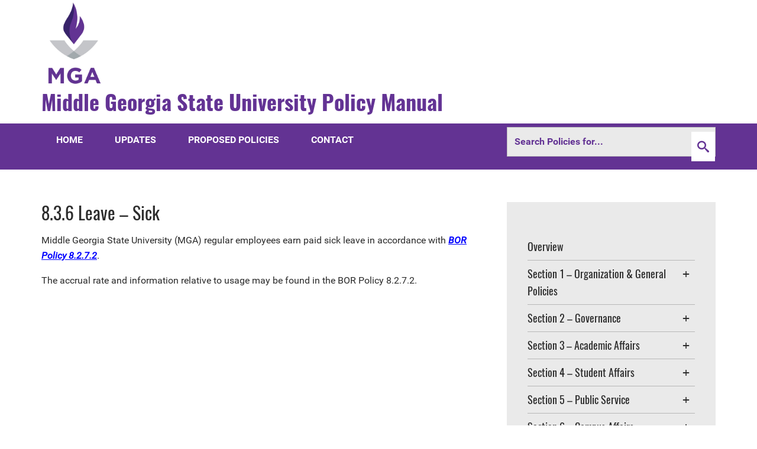

--- FILE ---
content_type: text/html; charset=UTF-8
request_url: https://policies.mga.edu/policy-manual/section-8-human-resources/8-3-leave/8-3-6-leave-sick.php
body_size: 8982
content:
<html xmlns="http://www.w3.org/1999/xhtml" class="no-js" lang="en" xml:lang="en">
			<head>
				<meta charset="utf-8"/>
				<meta content="width=device-width, initial-scale=1" name="viewport"/>
				<link href="../../../_src/assets/images/favicon.png" rel="shortcut icon"/>
				
				
				<!-- TEMPLATE CSS -->
				<link href="../../../_src/assets/css/style.css" rel="stylesheet" type="text/css"/>
				<link href="../../../_src/assets/css/menu-fix.css" rel="stylesheet" type="text/css"/>
				<link href="../../../_src/assets/css/fonts.css" rel="stylesheet" type="text/css"/>
				<!-- TEMPLATE JS -->
				<script src="../../../_src/assets/javascript/jquery.min.js" type="text/javascript"></script>
				<script src="../../../_src/assets/javascript/all.js" type="text/javascript"></script>
				<!-- CONFIGURATION SPECIFIC CSS -->
				<!-- PAGE SPECIFIC CSS -->
				<style type="text/css">
					
					
				</style>
				<!-- CONFIGURATION SPECIFIC JS -->
				<!-- PAGE SPECIFIC JS -->
				<script type="text/javascript">
					
					
				</script>
				<title>
					8.3.6 Leave – Sick: Middle Georgia State University Policies
				
				
				</title>
			</head>
			<body>
								<!-- HEADER -->
				<header id="header" role="banner">
				    <a aria-label="skip to the main content of the page" class="skip-content" href="#main" tabindex="0">Skip to the main content of the page</a>
					<div class="container">
						<div id="logo"><a href="https://policies.mga.edu/"> <img alt="University Policy Manual" caption="false" height="150" src="../../../_src/assets/images/MGA_Inst_Vert.jpg" width="110"/> </a>
<h1 class="site-description">Middle Georgia State University Policy Manual</h1>
</div>
					</div>
				</header>
				<!-- EMS -->
				<div class="ems-wrapper">
					<div class="container">
						
					</div>
				</div>
				<!-- END EMS -->
				<!-- PRIMARY NAVIGATION MENU -->
				<nav aria-label="Navigation menu for the website." id="primary-nav">
					<div class="container">
						
<ul class="inner-menu" role="menubar">
  <li role="menu-item"><a href="../../../index.php">Home</a></li>
  <li role="menu-item"><a href="../../../updates.php">Updates</a></li>
  <li role="menu-item"><a href="../../../proposed.php">Proposed Policies</a></li>
  <li role="menu-item"><a href="../../../contact-admins.php">Contact</a></li>
</ul>
						<div class="right search-field">
	<form action="/search.php" method="get">
		<input class="search_text" name="q" placeholder="Search Policies for..." title="Search Box" type="text"/>
		<button aria-label="Submit Search" class="mag" title="Submit Search">
			<span class="fa fa-search glass"></span>
		</button>
	</form>
</div>
					</div>
				</nav>
				<div class="navigation-bg"></div>
				<!-- END PRIMARY NAVIGATION -->
				<div class="" id="main" role="main">
					<!-- MAIN CONTENT -->
					<div class="primary-content-wrap outer-container">
						<div class="container">
							<!-- LEFT COLUMN OR FULL WIDTH CONTENT -->
							<div class="post-body two-thirds first">
								<!-- DEPARTMENTAL SLIDER -->
								
								<!-- INDIVIDUATL PAGE TITLE -->
								

        
        <h2>8.3.6 Leave – Sick</h2>

								<!-- PAGE BLURB -->
								
								<!-- ABOVE DEFAULT SYSTEM REGIONS -->
								
								
								
								
								<!-- DEFAULT SYSTEM REGION -->
								<p>Middle Georgia State University (MGA)&#160;regular employees earn paid sick leave in accordance with <a href="http://www.usg.edu/policymanual/section8/policy/C224/#p8.2.7_leave"><strong>BOR Policy 8.2.7.2</strong></a>.</p>
<p>The accrual rate and information relative to usage may be found in the BOR Policy 8.2.7.2.</p>
								<!-- BELOW DEFAULT SYSTEM REGIONS -->
								
								
								
								
							</div>
							<!-- RIGHT SIDE NAVIGATION AND DEPARTMENT CONTACT -->
							<div class="one-third" id="sidebar">
								<!-- RIGHT SIDE NAVIGATION -->
								








<ul class="sidebar-single-section sidebar-info-links" id="side-navigation" role="menu">
    
            
            
                                                                                                                                                    <li role="menuitem">
                            
                    
        
            <a href="../../index.php">Overview</a>
                </li>
                                                                        <li role="menuitem">
                                                                                                
                                
                                
                <a href="../../section-1-organization-and-general-policies/index.php">Section 1 – Organization &amp; General Policies</a>
                        											<ul class="dropdown-navigation sub-folder">
							                                                                            <li role="menuitem">
                                                                                                
                                
                                
                <a href="../../section-1-organization-and-general-policies/1-1-organization/index.php">1.1 Organization</a>
                                            											<ul class="dropdown-navigation sub-folder">
							                                                                <li role="menuitem">
                            
                    
        
            <a href="../../section-1-organization-and-general-policies/1-1-organization/1-1-3-agreement-review-and-approval.php">1.1.3 Institutional Signature Authority for Agreements</a>
                </li>
                        						</ul>
						<a aria-label="Toggle dropdown" class="dropdown-toggle" href="#" title="Toggle menu dropdown"></a>
					                </li>
                                                                        <li role="menuitem">
                                                                                                
                                
                                
                <a href="../../section-1-organization-and-general-policies/1-2-compliance/index.php">1.2 Compliance</a>
                                                                											<ul class="dropdown-navigation sub-folder">
							                                                                <li role="menuitem">
                            
                    
        
            <a href="../../section-1-organization-and-general-policies/1-2-compliance/1-2-2-whistleblower-policy.php">1.2.2 Non-Retaliation/Whistleblower Protection Policy</a>
                </li>
                                                            <li role="menuitem">
                            
                    
        
            <a href="../../section-1-organization-and-general-policies/1-2-compliance/1-2-3-substantive-change-policy-SACSOC.php">1.2.3 Substantive Change Policy SACSCOC</a>
                </li>
                        						</ul>
						<a aria-label="Toggle dropdown" class="dropdown-toggle" href="#" title="Toggle menu dropdown"></a>
					                </li>
                        						</ul>
						<a aria-label="Toggle dropdown" class="dropdown-toggle" href="#" title="Toggle menu dropdown"></a>
					                </li>
                                                                        <li role="menuitem">
                                                                                                
                                
                                
                <a href="../../section-2-governance/index.php">Section 2 – Governance</a>
                                                                											<ul class="dropdown-navigation sub-folder">
							                                                                <li role="menuitem">
                            
                    
        
            <a href="../../section-2-governance/2-1-policy-on-policies.php">2.1 Policy on Policies</a>
                </li>
                                                            <li role="menuitem">
                            
                    
        
            <a href="../../section-2-governance/2-2-shared-governance.php">2.2 Shared Governance</a>
                </li>
                        						</ul>
						<a aria-label="Toggle dropdown" class="dropdown-toggle" href="#" title="Toggle menu dropdown"></a>
					                </li>
                                                                        <li role="menuitem">
                                                                                                
                                
                                
                <a href="../../section-3-academic-affairs/index.php">Section 3 – Academic Affairs</a>
                                                                                    											<ul class="dropdown-navigation sub-folder">
							                                                                <li role="menuitem">
                            
                    
        
            <a href="../../section-3-academic-affairs/3-1-faculty-handbook.php">3.1 Faculty Handbook</a>
                </li>
                                                            <li role="menuitem">
                            
                    
        
            <a href="../../section-3-academic-affairs/3-2-undergraduate-catalog.php">3.2 Undergraduate Catalog</a>
                </li>
                                                            <li role="menuitem">
                            
                    
        
            <a href="../../section-3-academic-affairs/3-3-graduate-catalog.php">3.3 Graduate Catalog</a>
                </li>
                        						</ul>
						<a aria-label="Toggle dropdown" class="dropdown-toggle" href="#" title="Toggle menu dropdown"></a>
					                </li>
                                                                        <li role="menuitem">
                                                                                                
                                
                                
                <a href="../../section-4-student-affairs/index.php">Section 4 – Student Affairs</a>
                        											<ul class="dropdown-navigation sub-folder">
							                                                                            <li role="menuitem">
                                                                                                
                                
                                
                <a href="../../section-4-student-affairs/4-1-student-policies/index.php">4.1 Student Policies</a>
                        											<ul class="dropdown-navigation sub-folder">
							                                                                            <li role="menuitem">
                                                                                                
                                
                                
                <a href="../../section-4-student-affairs/4-1-student-policies/4-1-3-student-life-program/index.php">4.1.3 Student Life Program Policies</a>
                                                                											<ul class="dropdown-navigation sub-folder">
							                                                                <li role="menuitem">
                            
                    
        
            <a href="../../section-4-student-affairs/4-1-student-policies/4-1-3-student-life-program/4-1-3-4-greek-life.php">4.1.3.4 Greek Life Policies &amp; Procedures</a>
                </li>
                                                            <li role="menuitem">
                            
                    
        
            <a href="../../section-4-student-affairs/4-1-student-policies/4-1-3-student-life-program/4-1-3-8-policies.php">4.1.3.8 Recognized Student Organization Policies</a>
                </li>
                        						</ul>
						<a aria-label="Toggle dropdown" class="dropdown-toggle" href="#" title="Toggle menu dropdown"></a>
					                </li>
                                                                        <li role="menuitem">
                                                                                                
                                
                                
                <a href="../../section-4-student-affairs/4-1-student-policies/4-1-4-residence-life-program/index.php">4.1.4 Residence Life Program Policies</a>
                                            											<ul class="dropdown-navigation sub-folder">
							                                                                <li role="menuitem">
                            
                    
        
            <a href="../../section-4-student-affairs/4-1-student-policies/4-1-4-residence-life-program/4-1-4-4-policies-regulations.php">4.1.4.4 Policies/Regulations</a>
                </li>
                        						</ul>
						<a aria-label="Toggle dropdown" class="dropdown-toggle" href="#" title="Toggle menu dropdown"></a>
					                </li>
                                                                        <li role="menuitem">
                                                                                                
                                
                                
                <a href="../../section-4-student-affairs/4-1-student-policies/4-1-6-policies-related-to-students/index.php">4.1.6 Policies Related to Students</a>
                                                                                                                                                                                                                                                                                                                                    											<ul class="dropdown-navigation sub-folder">
							                                                                <li role="menuitem">
                            
                    
        
            <a href="../../section-4-student-affairs/4-1-student-policies/4-1-6-policies-related-to-students/4-1-6-2-Alcohol-and-Drug-Free-Campus-Policy.php">4.1.6.2 Alcohol and Drug-Free Campus Policy</a>
                </li>
                                                            <li role="menuitem">
                            
                    
        
            <a href="../../section-4-student-affairs/4-1-student-policies/4-1-6-policies-related-to-students/4-1-6-4-Campus-Incidents-Report-Policy-and-Crime-Statistics.php">4.1.6.4 Campus Incident Report Policy and Crime Statistics</a>
                </li>
                                                            <li role="menuitem">
                            
                    
        
            <a href="../../section-4-student-affairs/4-1-student-policies/4-1-6-policies-related-to-students/4-1-6-5-Children-on-Campus-Classroom-and-Campus-Visitors.php">4.1.6.5 Children on Campus &amp; Classroom/Campus Visitors</a>
                </li>
                                                            <li role="menuitem">
                            
                    
        
            <a href="../../section-4-student-affairs/4-1-student-policies/4-1-6-policies-related-to-students/4-1-6-8-deceased-student-policy.php">4.1.6.8 Deceased Student Policy</a>
                </li>
                                                            <li role="menuitem">
                            
                    
        
            <a href="../../section-4-student-affairs/4-1-student-policies/4-1-6-policies-related-to-students/4-1-6-11-External-Parties.php">4.1.6.11 External Parties</a>
                </li>
                                                            <li role="menuitem">
                            
                    
        
            <a href="../../section-4-student-affairs/4-1-student-policies/4-1-6-policies-related-to-students/4-1-6-14-Freedom-of-Expression.php">4.1.6.14 Freedom of Expression</a>
                </li>
                                                            <li role="menuitem">
                            
                    
        
            <a href="../../section-4-student-affairs/4-1-student-policies/4-1-6-policies-related-to-students/4-1-6-15-Grievance-Complaints.php">4.1.6.15 Grievances/Complaints</a>
                </li>
                                                            <li role="menuitem">
                            
                    
        
            <a href="../../section-4-student-affairs/4-1-student-policies/4-1-6-policies-related-to-students/4-1-6-17-Harassment.php">4.1.6.17 Immunization</a>
                </li>
                                                            <li role="menuitem">
                            
                    
        
            <a href="../../section-4-student-affairs/4-1-student-policies/4-1-6-policies-related-to-students/4-1-6-18-IT-Resources-Appropriate-Use.php">4.1.6.18 Information Technology Appropriate Use</a>
                </li>
                                                            <li role="menuitem">
                            
                    
        
            <a href="../../section-4-student-affairs/4-1-student-policies/4-1-6-policies-related-to-students/4-1-6-19-Intellectual-Property.php">4.1.6.19 Intellectual Property</a>
                </li>
                                                            <li role="menuitem">
                            
                    
        
            <a href="../../section-4-student-affairs/4-1-student-policies/4-1-6-policies-related-to-students/4-1-6-22-Nondiscrimination.php">4.1.6.22 Nondiscrimination</a>
                </li>
                                                            <li role="menuitem">
                            
                    
        
            <a href="../../section-4-student-affairs/4-1-student-policies/4-1-6-policies-related-to-students/4-1-6-26-Sexual-Harassment-and-Misconduct.php">4.1.6.26 Sexual Harassment &amp; Misconduct</a>
                </li>
                                                            <li role="menuitem">
                            
                    
        
            <a href="../../section-4-student-affairs/4-1-student-policies/4-1-6-policies-related-to-students/4-1-6-30-Tobacco-Free-Campus-Policy.php">4.1.6.30 Tobacco-Free and Smoke-Free Campus Policy</a>
                </li>
                                                            <li role="menuitem">
                            
                    
        
            <a href="../../section-4-student-affairs/4-1-student-policies/4-1-6-policies-related-to-students/4-1-6-33-Weapons.php">4.1.6.33 Weapons</a>
                </li>
                                                            <li role="menuitem">
                            
                    
        
            <a href="../../section-4-student-affairs/4-1-student-policies/4-1-6-policies-related-to-students/4-1-6-34-Students-With-Disabilities.php">4.1.6.34 Students With Disabilities</a>
                </li>
                        						</ul>
						<a aria-label="Toggle dropdown" class="dropdown-toggle" href="#" title="Toggle menu dropdown"></a>
					                </li>
                        						</ul>
						<a aria-label="Toggle dropdown" class="dropdown-toggle" href="#" title="Toggle menu dropdown"></a>
					                </li>
                        						</ul>
						<a aria-label="Toggle dropdown" class="dropdown-toggle" href="#" title="Toggle menu dropdown"></a>
					                </li>
                                                                        <li role="menuitem">
                                                                                                
                                
                                
                <a href="../../section-5-public-service/index.php">Section 5 – Public Service</a>
                        											<ul class="dropdown-navigation sub-folder">
							                                                                            <li role="menuitem">
                                            					                </li>
                                                                        <li role="menuitem">
                                            					                </li>
                                                                        <li role="menuitem">
                                            					                </li>
                        						</ul>
						<a aria-label="Toggle dropdown" class="dropdown-toggle" href="#" title="Toggle menu dropdown"></a>
					                </li>
                                                                        <li role="menuitem">
                                                                                                
                                
                                
                <a href="../../section-6-campus-affairs/index.php">Section 6 – Campus Affairs</a>
                                                                                                                                                                                                                                                                                                                                    											<ul class="dropdown-navigation sub-folder">
							                                                                <li role="menuitem">
                            
                    
        
            <a href="../../section-6-campus-affairs/6-1-brand-identity-guidelines.php">6.1 Brand Identity Guidelines</a>
                </li>
                                                            <li role="menuitem">
                            
                    
        
            <a href="../../section-6-campus-affairs/6-2-intellectual-property.php">6.2 Intellectual Property</a>
                </li>
                                                            <li role="menuitem">
                            
                    
        
            <a href="../../section-6-campus-affairs/6-3-honoraria.php">6.3 Honoraria</a>
                </li>
                                                            <li role="menuitem">
                            
                    
        
            <a href="../../section-6-campus-affairs/6-4-freedom-of-expression-policy.php">6.4 Freedom of Expression Policy</a>
                </li>
                                                                        <li role="menuitem">
                                                                                                
                                
                                
                <a href="../../section-6-campus-affairs/6-5-nondiscrimination/index.php">6.5 Nondiscrimination and Anti-Harassment</a>
                                            											<ul class="dropdown-navigation sub-folder">
							                                                                <li role="menuitem">
                            
                    
        
            <a href="../../section-6-campus-affairs/6-5-nondiscrimination/6-5-2-working-animals-on-campus.php">6.5.2 Working Animals on Campus</a>
                </li>
                                                                        <li role="menuitem">
                                                                                                
                                
                                
                <a href="../../section-6-campus-affairs/6-5-nondiscrimination/6-5-1-sexual-misconduct/index.php">6.5.1 Sexual Misconduct</a>
                        					                </li>
                        						</ul>
						<a aria-label="Toggle dropdown" class="dropdown-toggle" href="#" title="Toggle menu dropdown"></a>
					                </li>
                                                                        <li role="menuitem">
                                                                                                
                                
                                
                <a href="../../section-6-campus-affairs/6-6-veterans-guide/index.php">6.6 Veteran's Guide</a>
                                            											<ul class="dropdown-navigation sub-folder">
							                                                                <li role="menuitem">
                            
                    
        
            <a href="../../section-6-campus-affairs/6-6-veterans-guide/6-6-1-Veteran-Military-Program-Integrity.php">6.6.1 Veteran/Military Program Integrity</a>
                </li>
                        						</ul>
						<a aria-label="Toggle dropdown" class="dropdown-toggle" href="#" title="Toggle menu dropdown"></a>
					                </li>
                                                            <li role="menuitem">
                            
                    
        
            <a href="../../section-6-campus-affairs/6-7-minors-policy.php">6.7 Minors Policy</a>
                </li>
                                                                        <li role="menuitem">
                                                                                                                    
                                
                                
                <a href="../../section-6-campus-affairs/6-8-alcohol-other-drugs/index.php">6.8 Alcohol &amp; Other Drugs</a>
                        											<ul class="dropdown-navigation sub-folder">
							                                                                <li role="menuitem">
                            
                    
        
            <a href="../../section-6-campus-affairs/6-8-alcohol-other-drugs/6-8-1-alcohol-on-university-property.php">6.8.1 Alcohol at Events Hosted on University Property</a>
                </li>
                        						</ul>
						<a aria-label="Toggle dropdown" class="dropdown-toggle" href="#" title="Toggle menu dropdown"></a>
					                </li>
                                                            <li role="menuitem">
                            
                    
        
            <a href="../../section-6-campus-affairs/6-9-tobacco-free-campus.php">6.9 Tobacco and Smoke Free Campus</a>
                </li>
                                                                        <li role="menuitem">
                                                                                                
                                
                                
                <a href="../../section-6-campus-affairs/6-10-weapons-on-campus/index.php">6.10 Weapons on Campus</a>
                        					                </li>
                                                            <li role="menuitem">
                            
                    
        
            <a href="../../section-6-campus-affairs/6-11-animals-on-campus.php">6.11 Animals on Campus</a>
                </li>
                                                            <li role="menuitem">
                            
                    
        
            <a href="../../section-6-campus-affairs/6-12-police-escorts.php">6.12 Police Escorts</a>
                </li>
                                                            <li role="menuitem">
                            
                    
        
            <a href="../../section-6-campus-affairs/6-13-special-event-security.php">6.13 Special Event Security</a>
                </li>
                                                            <li role="menuitem">
                            
                    
        
            <a href="../../section-6-campus-affairs/6-14-lost-and-found.php">6.14 Lost and Found</a>
                </li>
                                                            <li role="menuitem">
                            
                    
        
            <a href="../../section-6-campus-affairs/6-15-parking-introduction.php">6.15 Parking</a>
                </li>
                                                                        <li role="menuitem">
                                                                                                
                                
                                
                <a href="../../section-6-campus-affairs/6-16-continuity-of-operations/index.php">6.16 Continuity of Operations</a>
                                                                											<ul class="dropdown-navigation sub-folder">
							                                                                <li role="menuitem">
                            
                    
        
            <a href="../../section-6-campus-affairs/6-16-continuity-of-operations/6-16-1-emergency-response-plan.php">6.16.1 Emergency Response Plan</a>
                </li>
                                                            <li role="menuitem">
                            
                    
        
            <a href="../../section-6-campus-affairs/6-16-continuity-of-operations/6-16-2-suspended-operations-closure.php">6.16.2 Suspended Operations &amp; Closure</a>
                </li>
                        						</ul>
						<a aria-label="Toggle dropdown" class="dropdown-toggle" href="#" title="Toggle menu dropdown"></a>
					                </li>
                                                            <li role="menuitem">
                            
                    
        
            <a href="../../section-6-campus-affairs/6-17-mga-university-foundation.php">6.17 Middle Georgia State University Foundation</a>
                </li>
                                                            <li role="menuitem">
                            
                    
        
            <a href="../../section-6-campus-affairs/6-18-Clery-Policy.php">6.18 Clery Policy</a>
                </li>
                                                            <li role="menuitem">
                            
                    
        
            <a href="../../section-6-campus-affairs/6-19-hazing.php">6.19 Anti-Hazing Policy</a>
                </li>
                                                            <li role="menuitem">
                            
                    
        
            <a href="../../section-6-campus-affairs/6-20-office-of-research-and-sponsored-projects.php">6.20 Office of Research and Sponsored Projects</a>
                </li>
                        						</ul>
						<a aria-label="Toggle dropdown" class="dropdown-toggle" href="#" title="Toggle menu dropdown"></a>
					                </li>
                                                                        <li role="menuitem">
                                                                                                
                                
                                
                <a href="../../section-7-finance-business/index.php">Section 7 – Finance &amp; Business</a>
                                            											<ul class="dropdown-navigation sub-folder">
							                                                                            <li role="menuitem">
                                                                                                
                                
                                
                <a href="../../section-7-finance-business/7-1-fiscal-affairs/index.php">7.1 Finance and Operations</a>
                        											<ul class="dropdown-navigation sub-folder">
							                                                                            <li role="menuitem">
                                                                                                
                                
                                
                <a href="../../section-7-finance-business/7-1-fiscal-affairs/7-1-1-accounting-services/index.php">7.1.1 Accounting Services</a>
                        					                </li>
                        						</ul>
						<a aria-label="Toggle dropdown" class="dropdown-toggle" href="#" title="Toggle menu dropdown"></a>
					                </li>
                                                            <li role="menuitem">
                            
                    
        
            <a href="../../section-7-finance-business/7-2-food-services.php">7.2 Dining Services</a>
                </li>
                                                                        <li role="menuitem">
                                                                                                
                                
                                
                <a href="../../section-7-finance-business/7-3-property-control/index.php">7.4 Property Control</a>
                                                                                                        											<ul class="dropdown-navigation sub-folder">
							                                                                <li role="menuitem">
                            
                    
        
            <a href="../../section-7-finance-business/7-3-property-control/7-3-1-missing-or-damaged-property.php">7.3.1 Missing or Damaged Property</a>
                </li>
                                                            <li role="menuitem">
                            
                    
        
            <a href="../../section-7-finance-business/7-3-property-control/7-3-2-personal-equipment-used-for-university-business.php">7.3.2 Personal Equipment Used for University Business</a>
                </li>
                                                            <li role="menuitem">
                            
                    
        
            <a href="../../section-7-finance-business/7-3-property-control/7-3-3-property-equipment-received-from-surplus.php">7.3.3 Property/Equipment Received From Surplus</a>
                </li>
                                                            <li role="menuitem">
                            
                    
        
            <a href="../../section-7-finance-business/7-3-property-control/7-3-4-surplus-property-disposal.php">7.3.4 Surplus Property Disposal</a>
                </li>
                        						</ul>
						<a aria-label="Toggle dropdown" class="dropdown-toggle" href="#" title="Toggle menu dropdown"></a>
					                </li>
                                                                        <li role="menuitem">
                                                                                                
                                
                                
                <a href="../../section-7-finance-business/7-4-procurement/index.php">7.4 Procurement</a>
                        					                </li>
                                                                        <li role="menuitem">
                                                                                                
                                
                                
                <a href="../../section-7-finance-business/7-5-travel/index.php">7.5 Travel</a>
                                                                                                                                                                                        											<ul class="dropdown-navigation sub-folder">
							                                                                <li role="menuitem">
                            
                    
        
            <a href="../../section-7-finance-business/7-5-travel/7-5-1-authorization-for-travel.php">7.5.1 Authorization for Travel</a>
                </li>
                                                            <li role="menuitem">
                            
                    
        
            <a href="../../section-7-finance-business/7-5-travel/7-5-2-group-team-travel.php">7.4.2 Group/Team Travel</a>
                </li>
                                                            <li role="menuitem">
                            
                    
        
            <a href="../../section-7-finance-business/7-5-travel/7-5-3-home-campus.php">7.5.3 Home Campus</a>
                </li>
                                                                        <li role="menuitem">
                                                                                                
                                
                                
                <a href="../../section-7-finance-business/7-5-travel/7-5-4-lodging/index.php">7-5-4-Lodging</a>
                                            											<ul class="dropdown-navigation sub-folder">
							                                                                <li role="menuitem">
                            
                    
        
            <a href="../../section-7-finance-business/7-5-travel/7-5-4-lodging/7-5-4-1-lodging-hotel-advance.php">7.5.4.1 Lodging – Hotel Advance</a>
                </li>
                        						</ul>
						<a aria-label="Toggle dropdown" class="dropdown-toggle" href="#" title="Toggle menu dropdown"></a>
					                </li>
                                                            <li role="menuitem">
                            
                    
        
            <a href="../../section-7-finance-business/7-5-travel/7-5-5-meals.php">7.5.5 Meals</a>
                </li>
                                                            <li role="menuitem">
                            
                    
        
            <a href="../../section-7-finance-business/7-5-travel/7-5-6-miscellaneous-travel-expenses.php">7.5.6 Miscellaneous Travel Expenses</a>
                </li>
                                                            <li role="menuitem">
                            
                    
        
            <a href="../../section-7-finance-business/7-5-travel/7-5-7-part-time-employees-travel.php">7.5.7 Part-time Employees Travel</a>
                </li>
                                                            <li role="menuitem">
                            
                    
        
            <a href="../../section-7-finance-business/7-5-travel/7-5-8-registration-fees.php">7.5.8 Registration Fees</a>
                </li>
                                                            <li role="menuitem">
                            
                    
        
            <a href="../../section-7-finance-business/7-5-travel/7-5-9-student-travel.php">7.5.9 Student Travel</a>
                </li>
                        						</ul>
						<a aria-label="Toggle dropdown" class="dropdown-toggle" href="#" title="Toggle menu dropdown"></a>
					                </li>
                                                                        <li role="menuitem">
                                                                                                
                                
                                
                <a href="../../section-7-finance-business/7-6-compliance/index.php">7.6 Compliance</a>
                                            											<ul class="dropdown-navigation sub-folder">
							                                                                <li role="menuitem">
                            
                    
        
            <a href="../../section-7-finance-business/7-6-compliance/7-6-1-pci-dss-compliance.php">7.6.1 PCI DSS Compliance Policy </a>
                </li>
                        						</ul>
						<a aria-label="Toggle dropdown" class="dropdown-toggle" href="#" title="Toggle menu dropdown"></a>
					                </li>
                        						</ul>
						<a aria-label="Toggle dropdown" class="dropdown-toggle" href="#" title="Toggle menu dropdown"></a>
					                </li>
                                                                        <li role="menuitem">
                                                                                                
                                
                                
                <a href="../index.php">Section 8 – Human Resources</a>
                        											<ul class="dropdown-navigation sub-folder">
							                                                                            <li role="menuitem">
                                                                                                
                                
                                
                <a href="../8-1-human-resources-general/index.php">8.1 Human Resources – General</a>
                                                                                                                                                											<ul class="dropdown-navigation sub-folder">
							                                                                <li role="menuitem">
                            
                    
        
            <a href="../8-1-human-resources-general/8-1-1-appearance.php">8.1.1 Appearance</a>
                </li>
                                                            <li role="menuitem">
                            
                    
        
            <a href="../8-1-human-resources-general/8-1-2-employee-housing.php">8.1.2 Employee Housing</a>
                </li>
                                                            <li role="menuitem">
                            
                    
        
            <a href="../8-1-human-resources-general/8-1-3-tuition-assistance-program.php">8.1.3 Tuition Assistance Program</a>
                </li>
                                                            <li role="menuitem">
                            
                    
        
            <a href="../8-1-human-resources-general/8-1-4-joint-staffing.php">8.1.4 Joint Staffing</a>
                </li>
                                                                        <li role="menuitem">
                                                                                                
                                
                                
                <a href="../8-1-human-resources-general/8-1-5-conflicts-interest-commitment/index.php">8.1.5 Conflicts of Interest, Conflicts of Commitment, and Outside Activities</a>
                                                                                    											<ul class="dropdown-navigation sub-folder">
							                                                                <li role="menuitem">
                            
                    
        
            <a href="../8-1-human-resources-general/8-1-5-conflicts-interest-commitment/8-1-5-1-conflicts-apparent-conflicts-interest.php">8.1.5.1 Conflicts of Interest and Apparent Conflicts of Interest</a>
                </li>
                                                            <li role="menuitem">
                            
                    
        
            <a href="../8-1-human-resources-general/8-1-5-conflicts-interest-commitment/8-1-5-2-conflicts-commitment.php">8.1.5.2 Conflicts of Commitment</a>
                </li>
                                                            <li role="menuitem">
                            
                    
        
            <a href="../8-1-human-resources-general/8-1-5-conflicts-interest-commitment/8-1-5-3-outside-activities.php">8.1.5.3 Outside Activities</a>
                </li>
                        						</ul>
						<a aria-label="Toggle dropdown" class="dropdown-toggle" href="#" title="Toggle menu dropdown"></a>
					                </li>
                                                            <li role="menuitem">
                            
                    
        
            <a href="../8-1-human-resources-general/8-1-6-non-employee-student-volunteer-policy.php">8.1.6 Non-Employee/Student Volunteer Policy</a>
                </li>
                                                            <li role="menuitem">
                            
                    
        
            <a href="../8-1-human-resources-general/8-1-7-staff-grievance.php">8.1.7 Staff Grievance Policy</a>
                </li>
                        						</ul>
						<a aria-label="Toggle dropdown" class="dropdown-toggle" href="#" title="Toggle menu dropdown"></a>
					                </li>
                                                                        <li role="menuitem">
                                                                                                
                                
                                
                <a href="../8-2-hiring-process/index.php">8.2 Recruitment &amp; Hiring Process</a>
                        					                </li>
                                                                        <li role="menuitem">
                                                                                                
                                
                                
                <a href="index.php">8.3 Leave</a>
                                                                                                                                                                    											<ul class="dropdown-navigation sub-folder">
							                                                                <li role="menuitem">
                            
                    
        
            <a href="8-3-1-leave-annual-vacation.php">8.3.1 Leave – Annual or Vacation</a>
                </li>
                                                            <li role="menuitem">
                            
                    
        
            <a href="8-3-2-leave-educational-professional.php">8.3.2 Leave – Educational &amp; Professional</a>
                </li>
                                                            <li role="menuitem">
                            
                    
        
            <a href="8-3-3-leave-family-medical-leave-act-fmla.php">8.3.3 Leave – Family &amp; Medical Leave Act (FMLA)</a>
                </li>
                                                            <li role="menuitem">
                            
                    
        
            <a href="8-3-4-leave-military.php">8.3.4 Leave – Military</a>
                </li>
                                                            <li role="menuitem">
                            
                    
        
            <a href="8-3-5-leave-miscellaneous.php">8.3.5 Leave – Miscellaneous</a>
                </li>
                                                            <li role="menuitem">
                            
                    
        
            <a class="current-page" href="8-3-6-leave-sick.php">8.3.6 Leave – Sick</a>
                </li>
                                                            <li role="menuitem">
                            
                    
        
            <a href="8-3-7-leave-without-pay.php">8.3.7 Leave Without Pay</a>
                </li>
                        						</ul>
						<a aria-label="Toggle dropdown" class="dropdown-toggle" href="#" title="Toggle menu dropdown"></a>
					                </li>
                                                                        <li role="menuitem">
                                                                                                
                                
                                
                <a href="../8-5-training-introduction/index.php">8.5 Training</a>
                                                                                                                            											<ul class="dropdown-navigation sub-folder">
							                                                                <li role="menuitem">
                            
                    
        
            <a href="../8-5-training-introduction/8-5-1-ethics-training.php">8.5.1 Ethics Training</a>
                </li>
                                                            <li role="menuitem">
                            
                    
        
            <a href="../8-5-training-introduction/8-5-2-sexual-harassment-misconduct-training.php">8.5.2 Sexual Harassment &amp; Misconduct Training</a>
                </li>
                                                            <li role="menuitem">
                            
                    
        
            <a href="../8-5-training-introduction/8-5-3-aviation-campus-tsa.php">8.5.3  Aviation Campus </a>
                </li>
                                                            <li role="menuitem">
                            
                    
        
            <a href="../8-5-training-introduction/8-5-4-motor-vehicle-training.php">8.5.4 Motor Vehicle </a>
                </li>
                                                            <li role="menuitem">
                            
                    
        
            <a href="../8-5-training-introduction/8-5-5-right-to-know-hazardous-materials.php">8.5.5 Right to Know &amp; Hazardous Materials</a>
                </li>
                        						</ul>
						<a aria-label="Toggle dropdown" class="dropdown-toggle" href="#" title="Toggle menu dropdown"></a>
					                </li>
                        						</ul>
						<a aria-label="Toggle dropdown" class="dropdown-toggle" href="#" title="Toggle menu dropdown"></a>
					                </li>
                                                                        <li role="menuitem">
                                                                                                
                                
                                
                <a href="../../section-9-facilities/index.php">Section 9 – Facilities</a>
                                            											<ul class="dropdown-navigation sub-folder">
							                                                                            <li role="menuitem">
                                                                                                
                                
                                
                <a href="../../section-9-facilities/9-1-space-usage/index.php">9.1 Space Usage</a>
                                                                                                                                                											<ul class="dropdown-navigation sub-folder">
							                                                                <li role="menuitem">
                            
                    
        
            <a href="../../section-9-facilities/9-1-space-usage/9-1-1-filming-photos-on-campus.php">9.1.1 Filming &amp; Photos on Campus</a>
                </li>
                                                            <li role="menuitem">
                            
                    
        
            <a href="../../section-9-facilities/9-1-space-usage/9-1-2-space-room-usage-change.php">9.1.2 Space-Room Usage Change</a>
                </li>
                                                            <li role="menuitem">
                            
                    
        
            <a href="../../section-9-facilities/9-1-space-usage/9-1-3-reservation-of-the-macon-campus-wellness-center.php">9.1.3 Reservation of the Macon Campus Wellness Center</a>
                </li>
                                                            <li role="menuitem">
                            
                    
        
            <a href="../../section-9-facilities/9-1-space-usage/9-1-4-use-of-outdoor-bodies-of-water.php">9.1.4 Use of Outdoor Bodies of Water</a>
                </li>
                                                            <li role="menuitem">
                            
                    
        
            <a href="../../section-9-facilities/9-1-space-usage/9-1-5-use-of-space-by-outside-parties.php">9.1.5 Use of Space by Outside Parties</a>
                </li>
                                                            <li role="menuitem">
                            
                    
        
            <a href="../../section-9-facilities/9-1-space-usage/9-1-6-commercial-solicitation-and-sales-policy.php">9.1.6 Commercial Solicitation and Sales Policy</a>
                </li>
                        						</ul>
						<a aria-label="Toggle dropdown" class="dropdown-toggle" href="#" title="Toggle menu dropdown"></a>
					                </li>
                                                                        <li role="menuitem">
                                                                                                
                                
                                
                <a href="../../section-9-facilities/9-2-key-issues-access-control/index.php">9.2 Key Issues &amp; Access Control</a>
                                            											<ul class="dropdown-navigation sub-folder">
							                                                                <li role="menuitem">
                            
                    
        
            <a href="../../section-9-facilities/9-2-key-issues-access-control/9-2-1-replacement-card.php">9.2.1 Replacement Card</a>
                </li>
                        						</ul>
						<a aria-label="Toggle dropdown" class="dropdown-toggle" href="#" title="Toggle menu dropdown"></a>
					                </li>
                                                                        <li role="menuitem">
                                                                                                
                                
                                
                <a href="../../section-9-facilities/9-3-motor-vehicle-use/index.php">9.3 Motor Vehicle Use</a>
                                                                											<ul class="dropdown-navigation sub-folder">
							                                                                <li role="menuitem">
                            
                    
        
            <a href="../../section-9-facilities/9-3-motor-vehicle-use/9-3-1-externally-provided-vehicles.php">9.3.1 Externally Provided Vehicles</a>
                </li>
                                                            <li role="menuitem">
                            
                    
        
            <a href="../../section-9-facilities/9-3-motor-vehicle-use/9-3-2-electric-vehicles.php">9.3.2 Electric Vehicles</a>
                </li>
                        						</ul>
						<a aria-label="Toggle dropdown" class="dropdown-toggle" href="#" title="Toggle menu dropdown"></a>
					                </li>
                                                            <li role="menuitem">
                            
                    
        
            <a href="../../section-9-facilities/9-4-naming-of-places-colleges-or-schools.php">9.4 Naming of Places, Colleges, or Schools</a>
                </li>
                        						</ul>
						<a aria-label="Toggle dropdown" class="dropdown-toggle" href="#" title="Toggle menu dropdown"></a>
					                </li>
                                                                        <li role="menuitem">
                                                                                                
                                
                                
                <a href="../../section-10-records/index.php">Section 10 – Records</a>
                                                                                                        											<ul class="dropdown-navigation sub-folder">
							                                                                            <li role="menuitem">
                                                                                                
                                
                                
                <a href="../../section-10-records/10-1-enrollment-management/index.php">10.1 Enrollment Management</a>
                        											<ul class="dropdown-navigation sub-folder">
							                                                                            <li role="menuitem">
                                            					                </li>
                                                                        <li role="menuitem">
                                                                                                
                                
                                
                <a href="../../section-10-records/10-1-enrollment-management/10-1-2-registrar/index.php">10.1.2 Registrar</a>
                                                                											<ul class="dropdown-navigation sub-folder">
							                                                                <li role="menuitem">
                            
                    
        
            <a href="../../section-10-records/10-1-enrollment-management/10-1-2-registrar/10-1-2-1-diploma-replacement.php">10.1.2.1 Diploma Replacement</a>
                </li>
                                                            <li role="menuitem">
                            
                    
        
            <a href="../../section-10-records/10-1-enrollment-management/10-1-2-registrar/10-1-2-4-name-on-diploma.php">10.1.2.4 Name on Diploma</a>
                </li>
                        						</ul>
						<a aria-label="Toggle dropdown" class="dropdown-toggle" href="#" title="Toggle menu dropdown"></a>
					                </li>
                        						</ul>
						<a aria-label="Toggle dropdown" class="dropdown-toggle" href="#" title="Toggle menu dropdown"></a>
					                </li>
                                                            <li role="menuitem">
                            
                    
        
            <a href="../../section-10-records/10-2-ferpa.php">10.2 FERPA</a>
                </li>
                                                                        <li role="menuitem">
                                                                                                
                                
                                
                <a href="../../section-10-records/10-3-records-management/index.php">10.3 Records Management</a>
                                                                                                                            											<ul class="dropdown-navigation sub-folder">
							                                                                <li role="menuitem">
                            
                    
        
            <a href="../../section-10-records/10-3-records-management/10-3-1-open-records-requests.php">10.3.1 Open Records Requests</a>
                </li>
                                                            <li role="menuitem">
                            
                    
        
            <a href="../../section-10-records/10-3-records-management/10-3-2-records-disposal.php">10.3.2 Records Disposal</a>
                </li>
                                                            <li role="menuitem">
                            
                    
        
            <a href="../../section-10-records/10-3-records-management/10-3-3-records-retention.php">10.3.3 Records Retention</a>
                </li>
                                                            <li role="menuitem">
                            
                    
        
            <a href="../../section-10-records/10-3-records-management/10-3-4-records-retrieval.php">10.3.4 Records Retrieval</a>
                </li>
                                                            <li role="menuitem">
                            
                    
        
            <a href="../../section-10-records/10-3-records-management/10-3-5-records-disaster-recovery-plan.php">10.3.5 Records Disaster Recovery Plan</a>
                </li>
                        						</ul>
						<a aria-label="Toggle dropdown" class="dropdown-toggle" href="#" title="Toggle menu dropdown"></a>
					                </li>
                                                            <li role="menuitem">
                            
                    
        
            <a href="../../section-10-records/10-4-MGA-data-governance-policy.php">10.4 MGA Data Governance Policy</a>
                </li>
                                                            <li role="menuitem">
                            
                    
        
            <a href="../../section-10-records/10-5-MGA-legal-and-regulatory-compliance-policy.php">10.5 MGA Legal and Regulatory Compliance Policy</a>
                </li>
                                                            <li role="menuitem">
                            
                    
        
            <a href="../../section-10-records/10-6-MGA-privacy-policy.php">10.6 MGA Privacy Policy</a>
                </li>
                        						</ul>
						<a aria-label="Toggle dropdown" class="dropdown-toggle" href="#" title="Toggle menu dropdown"></a>
					                </li>
                                                                        <li role="menuitem">
                                                                                                
                                
                                
                <a href="../../section-11-technology/index.php">Section 11 – Technology</a>
                                                                                                        											<ul class="dropdown-navigation sub-folder">
							                                                                <li role="menuitem">
                            
                    
        
            <a href="../../section-11-technology/11-1-cloud-storage.php">11.1 Cloud Storage</a>
                </li>
                                                                        <li role="menuitem">
                                                                                                
                                
                                
                <a href="../../section-11-technology/11-2-office-of-technology-resources/index.php">11.2 Office of Technology Resources</a>
                                                                                                                                                                                                                                                    											<ul class="dropdown-navigation sub-folder">
							                                                                <li role="menuitem">
                            
                    
        
            <a href="../../section-11-technology/11-2-office-of-technology-resources/11-2-1-antivirus-policy.php">11.2.1 Antivirus Policy</a>
                </li>
                                                            <li role="menuitem">
                            
                    
        
            <a href="../../section-11-technology/11-2-office-of-technology-resources/11-2-2-appropriate-use-policy.php">11.2.2 Appropriate Use Policy</a>
                </li>
                                                            <li role="menuitem">
                            
                    
        
            <a href="../../section-11-technology/11-2-office-of-technology-resources/11-2-3-campus-downloading-policy.php">11.2.3 Campus Downloading Policy</a>
                </li>
                                                            <li role="menuitem">
                            
                    
        
            <a href="../../section-11-technology/11-2-office-of-technology-resources/11-2-4-email-policy.php">11.2.4 Email Policy</a>
                </li>
                                                            <li role="menuitem">
                            
                    
        
            <a href="../../section-11-technology/11-2-office-of-technology-resources/11-2-5-firewall-access-policy.php">11.2.5 Firewall Access Policy</a>
                </li>
                                                            <li role="menuitem">
                            
                    
        
            <a href="../../section-11-technology/11-2-office-of-technology-resources/11-2-8-wireless-access-policy.php">11.2.8 Network Access Policy</a>
                </li>
                                                            <li role="menuitem">
                            
                    
        
            <a href="../../section-11-technology/11-2-office-of-technology-resources/11-2-9-password-policy.php">11.2.9 Password Policy</a>
                </li>
                                                            <li role="menuitem">
                            
                    
        
            <a href="../../section-11-technology/11-2-office-of-technology-resources/11-2-10-security-updates-policy.php">11.2.10 Security Updates Policy</a>
                </li>
                                                            <li role="menuitem">
                            
                    
        
            <a href="../../section-11-technology/11-2-office-of-technology-resources/11-2-11-software-policy.php">11.2.11 Software Policy</a>
                </li>
                                                            <li role="menuitem">
                            
                    
        
            <a href="../../section-11-technology/11-2-office-of-technology-resources/11-2-13-vulnerability-assessment-policy.php">11.2.13 Vulnerability Assessment Policy</a>
                </li>
                                                            <li role="menuitem">
                            
                    
        
            <a href="../../section-11-technology/11-2-office-of-technology-resources/11-2-14-windows-filesharing-policy.php">11.2.14 Windows Filesharing Policy</a>
                </li>
                        						</ul>
						<a aria-label="Toggle dropdown" class="dropdown-toggle" href="#" title="Toggle menu dropdown"></a>
					                </li>
                                                            <li role="menuitem">
                            
                    
        
            <a href="../../section-11-technology/11-3-social-media-guidelines.php">11.3 Social Media Guidelines</a>
                </li>
                                                            <li role="menuitem">
                            
                    
        
            <a href="../../section-11-technology/11-4-MGA-Cybersecurity-Policy.php">11.4 MGA Cybersecurity Policy</a>
                </li>
                                                            <li role="menuitem">
                            
                    
        
            <a href="../../section-11-technology/11-5-Institutional-Online-Resources.php">11.5 Institutional Online Resources</a>
                </li>
                        						</ul>
						<a aria-label="Toggle dropdown" class="dropdown-toggle" href="#" title="Toggle menu dropdown"></a>
					                </li>
                                                                        <li role="menuitem">
                                                                                                
                                
                                
                <a href="../../section-12-miscellaneous/index.php">Section 12 – Miscellaneous</a>
                                            											<ul class="dropdown-navigation sub-folder">
							                                                                <li role="menuitem">
                            
                    
        
            <a href="../../section-12-miscellaneous/12-1-reserved.php">12.1 Research and Compliance</a>
                </li>
                        						</ul>
						<a aria-label="Toggle dropdown" class="dropdown-toggle" href="#" title="Toggle menu dropdown"></a>
					                </li>
                                    </ul>
<span class="clear"></span>
								<!-- DEPARTMENT CONTACT -->
								
								<!-- UNDER MENU REGIONS -->
								
								
								
							</div>
						</div>
					</div>
					<!-- END MAIN CONTENT -->
					<div class="modal-overlay"></div>
					<!-- FOOTER -->
					<footer id="footer">
						<div aria-label="University contact information, address, and social media links" class="outer-container purple-bg" id="footer-contact">
							<div class="container">
								<div class="left" id="contact-info">
									<p>478.471.2700 | 
	<a href="https://www.google.com/maps/dir/100 university parkway macon ga 31206">100 University Parkway | Macon, GA 31206</a>
</p>								</div>
								<div class="social-media-container right">
									
								</div>
							</div>
						</div>
						<div class="outer-container white-bg" id="footer-copyright">
							<div class="container">
								<div class="container">
	<p>Copyright &#169; 2026 Middle Georgia State University</p>
</div>							</div>
						</div>
					</footer>
				</div>
				
			</body>
		</html>

--- FILE ---
content_type: text/css
request_url: https://policies.mga.edu/_src/assets/css/style.css
body_size: 36055
content:
@charset "UTF-8";
/*! * Theme Name: M&R Marketing Group Custom Theme * Description: Custom theme * Author: M&R Marketing Group * Author URI: http://www.mandr-group.com/s * Version: 3.0.0 */
/* contains global styles, such as resets, typography, colors, etc. */
/* Media Query Sizes $extra-large: 1600px;
 $extra-break: 1320px;
 $first-break: 1152px;
 $second-break: 1023px;
 $mobile-break: 900px;
 $mobile-med: 642px;
 $mobile-small: 479px;
 $extra-small: 360px;
 http://www.w3schools.com/tags/ref_pxtoemconversion.asp */
/* Set your primary colors here */
/*rgba(99, 51, 148, 1)*/
/* rgba(234, 234, 234, 1) */
/* Social colors */
/* Make sure to set this*/
/* typical text color */
/* color when ya highlight something with the mouse */
/* simple a and a:hover */
/*! normalize.css v4.0.0 | MIT License | github.com/necolas/normalize.css */
/** * 1. Change the default font family in all browsers (opinionated). * 2. Prevent adjustments of font size after orientation changes in IE and iOS. */
 *, *:before, *:after {
	 box-sizing: border-box;
}
 @media screen {
	 html {
		 font-family: sans-serif;
		/* 1 */
		 -ms-text-size-adjust: 100%;
		/* 2 */
		 -webkit-text-size-adjust: 100%;
		/* 2 */
	}
	/** * Remove the margin in all browsers (opinionated). */
	 body {
		 margin: 0;
	}
	/* HTML5 display definitions ========================================================================== */
	/** * Add the correct display in IE 9-. * 1. Add the correct display in Edge, IE, and Firefox. * 2. Add the correct display in IE. */
	 article, aside, details, figcaption, figure, footer, header, main, menu, nav, section, summary {
		/* 1 */
		 display: block;
	}
	.mag {
	    background-color: #633393;
	    color: #fff;
	    margin-top: -31px;
	}
	.search-field {
	    position: relative;
	    top: 6px;
	}
	#primary-nav .search-field {
	    width: 30.994152046784%;
	}
	.post-body .search-field {
	    width: 100%;
	}
	figcaption {
		 font-style: italic;
		 font-size: 95%;
		 color: #555555;
	}
	 .caption {
		font-style: italic;
		 color: #909090;
		 font-size: 1rem;
	}
	/** * Add the correct display in IE 9-. */
	 audio, canvas, progress, video {
		 display: inline-block;
	}
	 .email-addr {
		 max-height: 20px;
		 overflow: hidden;
		 display: inline-block;
		 position: relative;
		 top: 2px;
	}
	 .secondary-navigation, .social-media-container a {
		 color:#633394 !important;
		 font-size: 2.5rem;
	}
	 .banner-wrapper {
		 text-align: center;
	}
	 .external {
	}
	 .records thead, tbody {
		font-size: 1.1rem;
	}
	 .record tr {
		background-color: #fff !important;
	}
	 .invoice tr {
		background-color: #fff !important;
	}
	/** * Add the correct display in iOS 4-7. */
	 audio:not([controls]) {
		 display: none;
		 height: 0;
	}
	/** * Add the correct vertical alignment in Chrome, Firefox, and Opera. */
	 progress {
		 vertical-align: baseline;
	}
	/** * Add the correct display in IE 10-. * 1. Add the correct display in IE. */
	 template, [hidden] {
		 display: none;
	}
	/* Links ========================================================================== */
	/** * Remove the gray background on active links in IE 10. */
	 a {
		 background-color: transparent;
	}
	/** * Remove the outline on focused links when they are also active or hovered * in all browsers (opinionated). */
	 a:active, a:hover {
		 outline-width: 0;
	}
	 div:focus {
		 outline: none;
	}
	/* Text-level semantics ========================================================================== */
	/** * 1. Remove the bottom border in Firefox 39-. * 2. Add the correct text decoration in Chrome, Edge, IE, Opera, and Safari. */
	 abbr[title] {
		 border-bottom: none;
		/* 1 */
		 text-decoration: underline;
		/* 2 */
		 text-decoration: underline dotted;
		/* 2 */
	}
	/** * Prevent the duplicate application of `bolder` by the next rule in Safari 6. */
	 b, strong {
		 font-weight: inherit;
	}
	/** * Add the correct font weight in Chrome, Edge, and Safari. */
	 b, strong {
		 font-weight: bolder;
	}
	/** * Add the correct font style in Android 4.3-. */
	 dfn {
		 font-style: italic;
	}
	/** * Correct the font size and margin on `h1` elements within `section` and * `article` contexts in Chrome, Firefox, and Safari. */
	 h1 {
		 font-size: 2em;
		 margin: 0.67em 0;
	}
	/** * Add the correct background and color in IE 9-. */
	 mark {
		 background-color: #ff0;
		 color: #000;
	}
	/** * Add the correct font size in all browsers. */
	 small {
		 font-size: 80%;
	}
	/** * Prevent `sub` and `sup` elements from affecting the line height in * all browsers. */
	 sub, sup {
		 font-size: 75%;
		 line-height: 0;
		 position: relative;
		 vertical-align: baseline;
	}
	 sub {
		 bottom: -0.25em;
	}
	 sup {
		 top: -0.5em;
	}
	/* EMS content ========================================================================== */
	 .ems-banner {
		 background-color: red;
		 text-align:center;
		 padding: 1%;
	}
	 .ems-banner h2 a{
		 color: #fff !important;
	}
	/* Embedded content ========================================================================== */
	/** * Remove the border on images inside links in IE 10-. */
	 img {
		 border-style: none;
	}
	/** * Hide the overflow in IE. */
	 svg:not(:root) {
		 overflow: hidden;
	}
	/* Grouping content ========================================================================== */
	/** * 1. Correct the inheritance and scaling of font size in all browsers. * 2. Correct the odd `em` font sizing in all browsers. */
	 code, kbd, pre, samp {
		 font-family: monospace, monospace;
		/* 1 */
		 font-size: 1em;
		/* 2 */
	}
	/** * Add the correct margin in IE 8. */
	 figure {
		 position: relative;
		 margin: 1em 40px;
		 margin: 1em 4rem;
	}
	/** * 1. Add the correct box sizing in Firefox. * 2. Show the overflow in Edge and IE. */
	 hr {
		 box-sizing: content-box;
		/* 1 */
		 height: 0;
		/* 1 */
		 overflow: visible;
		/* 2 */
	}
	 .no-style {
		 list-style-type: none;
		 margin: 0;
		 padding: 0;
	}
	 .alpha-nav {
		 list-style-type: none;
	}
	 .alpha-nav li {
		 display: inline;
	}
	 .document {
		 text-transform: capitalize;
	}
	/* Forms ========================================================================== */
	/** * Change font properties to `inherit` in all browsers (opinionated). */
	 button, input, select, textarea {
		 font: inherit;
	}
	/** * Restore the font weight unset by the previous rule. */
	 optgroup {
		 font-weight: bold;
	}
	/** * Show the overflow in IE. * 1. Show the overflow in Edge. * 2. Show the overflow in Edge, Firefox, and IE. */
	 button, input, select {
		/* 2 */
		 overflow: visible;
	}
	/** * Remove the margin in Safari. * 1. Remove the margin in Firefox and Safari. */
	 button, input, select, textarea {
		/* 1 */
		 margin: 0;
	}
	/** * Remove the inheritance of text transform in Edge, Firefox, and IE. * 1. Remove the inheritance of text transform in Firefox. */
	 button, select {
		/* 1 */
		 text-transform: none;
	}
	/** * Change the cursor in all browsers (opinionated). */
	 button, [type="button"], [type="reset"], [type="submit"] {
		 cursor: pointer;
	}
	/** * Restore the default cursor to disabled elements unset by the previous rule. */
	 [disabled] {
		 cursor: default;
	}
	/** * 1. Prevent a WebKit bug where (2) destroys native `audio` and `video` * controls in Android 4. * 2. Correct the inability to style clickable types in iOS. */
	 button, html [type="button"], [type="reset"], [type="submit"] {
		 -webkit-appearance: button;
		/* 2 */
	}
	/** * Remove the inner border and padding in Firefox. */
	 button::-moz-focus-inner, input::-moz-focus-inner {
		 border: 0;
		 padding: 0;
	}
	 input.gsc-search-button {
		 width: 100% !important;
		 height: 50px !important;
	}
	/** * Restore the focus styles unset by the previous rule. */
	 button:-moz-focusring, input:-moz-focusring {
		 outline: 1px dotted ButtonText;
		 outline: 0.1rem dotted ButtonText;
	}
	/** * Change the border, margin, and padding in all browsers (opinionated). */
	 fieldset {
		 border: 1px solid #c0c0c0;
		 border: 0.1rem solid #c0c0c0;
		 margin: 0 2px;
		 margin: 0 0.2rem;
		 padding: 0.35em 0.625em 0.75em;
	}
	/** * 1. Correct the text wrapping in Edge and IE. * 2. Correct the color inheritance from `fieldset` elements in IE. * 3. Remove the padding so developers are not caught out when they zero out * `fieldset` elements in all browsers. */
	 legend {
		 box-sizing: border-box;
		/* 1 */
		 color: inherit;
		/* 2 */
		 display: table;
		/* 1 */
		 max-width: 100%;
		/* 1 */
		 padding: 0;
		/* 3 */
		 white-space: normal;
		/* 1 */
	}
	/** * Remove the default vertical scrollbar in IE. */
	 textarea {
		 overflow: auto;
	}
	/** * 1. Add the correct box sizing in IE 10-. * 2. Remove the padding in IE 10-. */
	 [type="checkbox"], [type="radio"] {
		 box-sizing: border-box;
		/* 1 */
		 padding: 0;
		/* 2 */
	}
	/** * Correct the cursor style of increment and decrement buttons in Chrome. */
	 [type="number"]::-webkit-inner-spin-button, [type="number"]::-webkit-outer-spin-button {
		 height: auto;
	}
	/** * Correct the odd appearance of search inputs in Chrome and Safari. */
	 [type="search"] {
		 -webkit-appearance: textfield;
	}
	/** * Remove the inner padding and cancel buttons in Chrome on OS X and * Safari on OS X. */
	 [type="search"]::-webkit-search-cancel-button, [type="search"]::-webkit-search-decoration {
		 -webkit-appearance: none;
	}
	/* List all headings, or target range */
	/* Typographical Basics --------------------------------------------- */
	 html {
		 font-size: 62.5%;
		/* 10px browser default */
	}
	 body {
		 background-color: #fff;
		 color: #2c2c2c;
		 font-family: 'Roboto', sans-serif;
		 font-size: 16px;
		 font-size: 1.6rem;
		 font-weight: 400;
		 line-height: 1.625;
	}
	 body.menu-open {
		 overflow: hidden;
	}
	/* Headings --------------------------------------------- */
	 h1, h2, h3, h4, h5, h6 {
		 color: #633394;
		 font-family: 'Oswald', sans-serif;
		 font-weight: 400;
		 line-height: 1.2;
		 margin: 0 0 16px;
		 margin: 0 0 1.6rem;
	}
	 h1 {
		 font-size: 36px;
		 font-size: 3.6rem;
		 font-weight: 700;
		 text-transform: capitalize;
	}
	 h2 {
		 color: #2c2c2c;
		 font-size: 30px;
		 font-size: 3rem;
		 text-transform: capitalize;
	}
	 h3 {
		 font-size: 24px;
		 font-size: 2.4rem;
		 text-transform: capitalize;
	}
	 h4 {
		 color: #2c2c2c;
		 font-family: 'Roboto', sans-serif;
		 font-size: 22px;
		 font-size: 2.2rem;
		 font-weight: bold;
		 text-transform: uppercase;
	}
	 h5 {
		 color: #2c2c2c;
		 font-family: 'Roboto', sans-serif;
		 font-size: 18px;
		 font-size: 1.8rem;
		 font-weight: bold;
		 text-transform: capitalize;
	}
	 h6 {
		 color: #eaeaea;
		 font-size: 16px;
		 font-size: 1.6rem;
		 text-transform: capitalize;
	}
	 .page-title {
		 position: absolute;
		 z-index: 1;
		 left: 0;
		 right: 0;
		 bottom: 35px;
		 bottom: 3.5rem;
		 margin: auto;
		 color: #fff;
		 font-size: 80px;
		 font-size: 8rem;
		 font-weight: 400;
		 text-align: center;
		 text-shadow: 2px 2px 10px rgba(0, 0, 0, 0.5);
		 text-shadow: 0.2rem 0.2rem 1rem rgba(0, 0, 0, 0.5);
		 text-transform: uppercase;
	}
	 @media screen and (max-width: 82.5em) {
		 .page-title {
			 font-size: 60px;
			 font-size: 6rem;
		}
	}
	@media screen and (max-width: 56.25em) {
	   .search-field {display: none;}   
	}
	 @media screen and (max-width: 29.9375em) {
		 .page-title {
			 font-size: 50px;
			 font-size: 5rem;
		}
	}
	 .section-header {
		 color: #633394;
		 font-family: 'Oswald', sans-serif;
		 font-size: 62px;
		 font-size: 6.2rem;
		 text-transform: uppercase;
	}
	 @media screen and (max-width: 56.25em) {
		 .section-header {
			 font-size: 30px;
			 font-size: 3rem;
		}
	}
	 .entry-header {
		 font-family: 'Oswald', sans-serif;
		 font-size: 22px;
		 font-size: 2.2rem;
		 font-weight: normal;
		 text-transform: none;
	}
	 .header-underline {
		 position: relative;
		 margin-bottom: 25px;
		 margin-bottom: 2.5rem;
		 padding-bottom: 25px;
		 padding-bottom: 2.5rem;
	}
	 .header-underline:after {
		 content: '';
		 background: #633394;
		 display: block;
		 position: absolute;
		 bottom: 0;
		 left: 0;
		 right: 0;
		 width: 125px;
		 width: 12.5rem;
		 height: 1px;
		 height: 0.1rem;
		 margin: auto;
	}
	 .highlight {
		 position: relative;
		 padding-left: 10px;
		 padding-left: 1rem;
		 color: #633394;
		 font-size: 18px;
		 font-size: 1.8rem;
		 font-weight: bold;
		 line-height: 1.4;
		 text-transform: uppercase;
	}
	 .highlight:after {
		 content: '';
		 background-color: #633394;
		 position: absolute;
		 z-index: 0;
		 top: 0;
		 left: 0;
		 width: 2px;
		 width: 0.2rem;
		 height: 100%;
	}
	/* Typographical Basics + --------------------------------------------- */
	 #header a, #primary-nav a, .navigation-bg a, .secondary-menu a, #footer a, .tabs a, .trigger {
		 color: #fff;
		 text-decoration: none;
	}
	 a img {
		 vertical-align: bottom;
	}
	 p a:not(.recommended-search-result):not(.button) {
		 border-bottom: 1px solid rgba(195, 197, 200, 0);
		 border-bottom: 0.1rem solid rgba(195, 197, 200, 0);
		 padding-bottom: 3px;
		 padding-bottom: 0.3rem;
		 color: #00f;
		 font-style: italic;
		 font-weight: bold;
		 -webkit-transition: border-bottom .3s ease-in, color .3s ease-in;
		 -o-transition: border-bottom .3s ease-in, color .3s ease-in;
		 transition: border-bottom .3s ease-in, color .3s ease-in;
		 text-decoration: underline;
	}
	 .primary-content-wrap p a {
		 text-decoration: underline;
	}
	 p a:hover, p a:focus {
		 border-bottom: 1px solid #c3c5c8;
		 border-bottom: 0.1rem solid #c3c5c8;
	}
	 p a:focus {
		 color: #2c2c2c;
	}
	 p {
		 margin: 0 0 16px;
		 margin: 0 0 1.6rem;
		 padding: 0;
	}
	 strong {
		 font-weight: 700;
	}
	 blockquote, blockquote::before {
		 color: #464646;
	}
	 blockquote {
		 position: relative;
		 margin: 40px 40px 24px;
		 margin: 4rem 4rem 2.4rem;
	}
	 blockquote::before {
		 content: "";
		 position: absolute;
		 background-image: url("/_src/assets/images/mga-blockquote.png");
		 background-repeat: no-repeat;
		 background-size: contain;
		 display: block;
		 font-size: 30px;
		 font-size: 3rem;
		 width: 30px;
		 width: 3rem;
		 height: 30px;
		 height: 3rem;
		 left: -40px;
		 left: -4rem;
		 top: 5px;
		 top: 0.5rem;
	}
	 hr {
		 box-sizing: border-box;
		 display: block;
		 height: 1px;
		 height: 0.1rem;
		 border-color: #c3c5c8;
		 border-style: solid;
		 margin: 8px 0 10px;
		 margin: 0.8rem 0 1rem;
		 padding: 0;
	}
	 .hr-alt {
		 max-width: 200px;
		 max-width: 20rem;
		 border-color: #b7b7b7;
	}
	 .entry-content code {
		 background-color: #CBCBCB;
		 color: #000;
	}
	 cite {
		 font-style: normal;
	}
	/* Selection colours */
	 ::-moz-selection {
		 background: #333333;
		 color: #fff;
	}
	 ::selection {
		 background: #333333;
		 color: #fff;
	}
	 ::-moz-selection {
		 background: #333333;
		 color: #fff;
	}
	 img::-moz-selection {
		 background: transparent;
	}
	 img::selection {
		 background: transparent;
	}
	 img::-moz-selection {
		 background: transparent;
	}
	 body {
		 -webkit-tap-highlight-color: #333333;
	}
	/* Typographical Transitions --------------------------------------------- */
	 a, button, input:focus, input[type="button"], input[type="reset"], input[type="submit"], textarea:focus, .button {
		 -webkit-transition: color 0.3s ease-in-out, background 0.3s ease-in-out;
		 -o-transition: color 0.3s ease-in-out, background 0.3s ease-in-out;
		 transition: color 0.3s ease-in-out, background 0.3s ease-in-out;
	}
	/* Inspired by many other grids out there. Version 1.2.5 --increased width via haun's edits --added center_grid */
	 .container {
		 margin: 0 auto;
		 padding: 0;
		 position: relative;
		 width: 1140px;
		 width: 114rem;
	}
	 .container.grey-container {
		 background: #eaeaea;
	}
	 .container-large {
		 margin: 0 auto;
		 padding: 0;
		 position: relative;
		 width: 95%;
	}
	 @media screen and (max-width: 63.9375em) {
		 .container-large {
			 width: 90%;
		}
	}
	 @media screen and (max-width: 56.25em) {
		 .container-large {
			 width: 100%;
			 padding: 0 2.5%;
		}
	}
	/* Column Classes Link: http://twitter.github.io/bootstrap/assets/css/bootstrap-responsive.css --------------------------------------------- */
	 .five-sixths, .four-fifths, .one-fifth, .one-fourth, .four-rows .info-card, .one-half, .two-rows .info-card, .one-sixth, .one-third, .three-rows .info-card, .school-division-single, .three-fourths, .three-fifths, .two-fifths, .two-thirds, .stay-column.five-sixths, .stay-column.one-fourth, .four-rows .stay-column.info-card, .stay-column.one-half, .two-rows .stay-column.info-card, .stay-column.one-sixth, .stay-column.one-third, .three-rows .stay-column.info-card, .stay-column.school-division-single, .stay-column.three-fourths, .stay-column.two-sixths, .stay-column.two-thirds {
		 float: left;
		 margin-left: 3.5087719298246%;
	}
	 .one-half, .two-rows .info-card, .stay-column.one-half, .two-rows .stay-column.info-card {
		 width: 48.245614035088%;
	}
	 .one-third, .three-rows .info-card, .school-division-single, .stay-column.one-third, .three-rows .stay-column.info-card, .stay-column.school-division-single {
		 width: 30.994152046784%;
	}
	 .two-thirds, .stay-column.two-thirds {
		 width: 65.497076023392%;
	}
	 .one-fourth, .four-rows .info-card, .stay-column.one-fourth, .four-rows .stay-column.info-card {
		 width: 22.368421052632%;
	}
	 .three-fourths, .stay-column.three-fourths {
		 width: 74.122807017544%;
	}
	 .one-fifth, .stay-column.one-fifth {
		 width: 17.19298245614%;
	}
	 .two-fifths, .stay-column.two-fifths {
		 width: 37.894736842105%;
	}
	 .three-fifths, .stay-column.three-fifths {
		 width: 58.59649122807%;
	}
	 .four-fifths, .stay-column.four-fifths {
		 width: 79.298245614035%;
	}
	 .one-sixth, .stay-column.one-sixth {
		 width: 13.74269005848%;
	}
	 .five-sixths, .stay-column.five-sixths {
		 width: 82.748538011696%;
	}
	 .first, .stay-column.first {
		 clear: both;
		 margin-left: 0;
	}
	 .five-sixths:first-child, .four-fifths:first-child, .one-fourth:first-child, .four-rows .info-card:first-child, .three-fifths:first-child, .two-fifths:first-child, .one-fifth:first-child, .one-half:first-child, .two-rows .info-card:first-child, .one-sixth:first-child, .one-third:first-child, .three-rows .info-card:first-child, .school-division-single:first-child, .three-fourths:first-child, .two-thirds:first-child {
		 clear: both;
		 margin-left: 0;
	}
	 @media only screen and (max-width: 75em) {
		 .container {
			 width: 960px;
			 width: 96rem;
		}
	}
	 @media only screen and (max-width: 56.25em) {
		 .five-sixths, .one-fourth, .four-rows .info-card, .one-half, .two-rows .info-card, .one-sixth, .one-third, .three-rows .info-card, .school-division-single, .three-fourths, .two-thirds, .one-fifth, .two-fifths, .three-fifths, .four-fifths {
			 margin: 0;
			 width: 100%;
		}
	}
	 @media only screen and (max-width: 63.9375em) {
		 .container {
			 width: 100%;
			 padding: 0 5%;
		}
		 .med-five-sixths, .med-four-fifths, .med-one-fifth, .med-one-fourth, .med-one-half, .three-rows .info-card, .four-rows .info-card, .school-division-single, .med-one-sixth, .med-one-third, .med-three-fourths, .med-three-fifths, .med-two-fifths, .med-two-thirds {
			 clear: none;
			 float: left;
			 margin-left: 3.5087719298246%;
		}
		 .med-one-half, .three-rows .info-card, .four-rows .info-card, .school-division-single {
			 width: 48.245614035088%;
		}
		 .med-one-third {
			 width: 30.994152046784%;
		}
		 .med-two-thirds {
			 width: 65.497076023392%;
		}
		 .med-one-fourth {
			 width: 22.368421052632%;
		}
		 .med-three-fourths {
			 width: 74.122807017544%;
		}
		 .med-one-fifth {
			 width: 17.19298245614%;
		}
		 .med-two-fifths {
			 width: 37.894736842105%;
		}
		 .med-three-fifths {
			 width: 58.59649122807%;
		}
		 .med-four-fifths {
			 width: 79.298245614035%;
		}
		 .med-one-sixth {
			 width: 13.74269005848%;
		}
		 .med-five-sixths {
			 width: 82.748538011696%;
		}
		 .med-first {
			 clear: both;
			 margin-left: 0;
		}
		 .med-five-sixths:first-child, .med-four-fifths:first-child, .med-one-fourth:first-child, .med-three-fifths:first-child, .med-two-fifths:first-child, .med-one-fifth:first-child, .med-one-half:first-child, .three-rows .info-card:first-child, .four-rows .info-card:first-child, .school-division-single:first-child, .med-one-sixth:first-child, .med-one-third:first-child, .med-three-fourths:first-child, .med-two-thirds:first-child {
			 clear: both;
			 margin-left: 0;
		}
	}
	 @media screen and (max-width: 29.9375em) {
		 .med-five-sixths, .med-one-fourth, .med-one-half, .three-rows .info-card, .four-rows .info-card, .school-division-single, .med-one-sixth, .med-one-third, .med-three-fourths, .med-three-sixths, .med-two-thirds, .med-one-fifth, .med-two-fifths, .med-three-fifths, .med-four-fifths {
			 margin: 0;
			 width: 100%;
		}
	}
	 .clearfix::before, .clearfix::after, .container::before, .container::after, #main::before, #main::after, header::before, header::after {
		 content: "";
		 visibility: hidden;
		 display: block;
		 height: 0;
		 clear: both;
	}
	 .simpleClear {
		 clear: both;
	}
	 .clear {
		 clear: both;
		 display: block;
		 height: 0;
		 overflow: hidden;
		 visibility: hidden;
		 width: 0;
	}
	 .clearfix {
		 zoom: 1;
	}
	/* Box Sizing --------------------------------------------- */
	 * {
		 box-sizing: border-box;
	}
	/* General CSS */
	 .no-margin {
		 margin: 0;
	}
	/* Desktop specific classes ---------------------------*/
	 .desktop-hide {
		 display: none;
		 visibility: hidden;
	}
	 @media screen and (max-width: 56.25em) {
		 .desktop-hide {
			 display: block;
			 visibility: visible;
		}
	}
	 @media screen and (max-width: 75em) {
		 .pull-middle *:nth-child(2):nth-last-child(3) {
			 -webkit-box-ordinal-group: 0;
			 -webkit-order: -1;
			 -ms-flex-order: -1;
			 order: -1;
		}
		 .pull-middle *:nth-child(3):nth-last-child(3) {
			 -webkit-box-ordinal-group: 0;
			 -webkit-order: -1;
			 -ms-flex-order: -1;
			 order: -1;
		}
	}
	/* Mobile specific classes ---------------------------*/
	 @media screen and (max-width: 56.25em) {
		 .mobile-hide, .news-grid-layout .read-more-link, .news-grid-layout .entry-time {
			 width: 0;
			 height: 0;
			 visibility: hidden;
			 overflow: hidden;
		}
	}
	/* Hide all images & bg images */
	 @media screen and (max-width: 56.25em) {
		 .mobile-img-hide img {
			 width: 0;
			 height: 0;
			 visibility: hidden;
			 overflow: hidden;
		}
		 .mobile-img-hide div[style*="background:"] {
			 background: none !important;
			 width: 0;
			 height: 0;
			 min-height: 0 !important;
			 margin: 0;
			 padding: 0;
			 visibility: hidden;
			 overflow: hidden;
		}
	}
	/* Allow for items to be manipulated w/ flex on mobile */
	 @media screen and (max-width: 56.25em) {
		 .mobile-flex {
			 display: -webkit-box;
			 display: -ms-flexbox;
			 display: -webkit-flex;
			 display: flex;
			 -webkit-flex-wrap: wrap;
			 -ms-flex-wrap: wrap;
			 flex-wrap: wrap;
		}
	}
	/* Background color classes ---------------------------*/
	 .dark-bg {
		 background-color: #2c2c2c;
	}
	 .dark-bg p, .dark-bg a, .dark-bg h1, .dark-bg h2, .dark-bg h3, .dark-bg h4, .dark-bg h5, .dark-bg h6 {
		 color: #fff;
	}
	 .grey-bg {
		 background-color: #eaeaea;
	}
	 .purple-bg {
		 background-color: #633394;
	}
	 .purple-bg p, .purple-bg a, .purple-bg h1, .purple-bg h2, .purple-bg h3, .purple-bg h4, .purple-bg h5, .purple-bg h6 {
		 color: #fff;
	}
	 .dark-p-bg {
		 background-color: #37236a;
	}
	 .dark-p-bg p, .dark-p-bg a, .dark-p-bg h1, .dark-p-bg h2, .dark-p-bg h3, .dark-p-bg h4, .dark-p-bg h5, .dark-p-bg h6 {
		 color: #fff;
	}
	 .white-bg {
		 background-color: #fff;
	}
	 .white-bg p, .white-bg a, .white-bg h1, .white-bg h2, .white-bg h3, .white-bg h4, .white-bg h5, .white-bg h6 {
		 color: #633394;
	}
	 .grey-backdrop {
		 position: relative;
		 z-index: 1;
		 text-align: center;
	}
	 .grey-backdrop .one-fifth {
		 width: 19%;
		 margin-left: 1.25%;
	}
	 .grey-backdrop .one-fifth:nth-of-type(1) {
		 margin-left: 0;
	}
	 @media screen and (max-width: 56.25em) {
		 .grey-backdrop .one-fifth {
			 width: 100%;
			 margin: 0;
		}
	}
	 .grey-backdrop:after {
		 content: '';
		 background: #efefef;
		 position: absolute;
		 z-index: -1;
		 top: 50%;
		 -webkit-transform: translateY(-50%);
		 -ms-transform: translateY(-50%);
		 -o-transform: translateY(-50%);
		 transform: translateY(-50%);
		 left: 0;
		 right: 0;
		 width: 95%;
		 height: 100%;
		 margin: auto;
	}
	 @media screen and (max-width: 63.9375em) {
		 .grey-backdrop:after {
			 width: 90%;
		}
	}
	 @media screen and (max-width: 56.25em) {
		 .grey-backdrop:after {
			 width: 100%;
			 padding: 0;
		}
	}
	 span.image-overlay {
		 background: rgba(0, 0, 0, 0.7);
		 position: absolute;
		 z-index: 0;
		 top: 0;
		 left: 0;
		 width: 100%;
		 height: 100%;
	}
	/* Primary container classes ---------------------------*/
	 #main {
		 position: relative;
		 right: 0;
		 -webkit-transition: all .3s ease-in-out;
		 -o-transition: all .3s ease-in-out;
		 transition: all .3s ease-in-out;
		/* @media screen and (max-width: $mobile-break){
			 margin-top: 65px;
		}
		*/
		 overflow: hidden;
	}
	 img {
		 max-width: 100%;
		 height: auto;
	}
	 .hidden {
		 display: none !important;
	}
	 .outer-container {
		 display: inline-block;
		 vertical-align: middle;
		 width: 100%;
		 height: auto;
	}
	/* Primary Content Wrap-related CSS */
	 .primary-content-wrap {
		 background-color: #fff;
		 padding-bottom: 55px;
		 padding-bottom: 5.5rem;
	}
	 .primary-content-wrap .outer-container {
		 margin-top: 55px;
		 margin-top: 5.5rem;
	}
	 @media screen and (max-width: 40.125em) {
		 .primary-content-wrap .outer-container {
			 margin-top: 25px;
			 margin-top: 2.5rem;
		}
	}
	 .primary-content-wrap.outer-container, .primary-content-wrap .outer-container.grey-backdrop {
		 padding: 55px 0;
		 padding: 5.5rem 0;
	}
	 @media screen and (max-width: 40.125em) {
		 .primary-content-wrap.outer-container, .primary-content-wrap .outer-container.grey-backdrop {
			 padding: 25px 0 0;
			 padding: 2.5rem 0 0;
		}
	}
	/* Positioning classes ---------------------------*/
	 .left {
		 float: left;
	}
	 .right {
		 float: right;
	}
	/* Position object in center of parent */
	 .abs-center, .image-overlay-excerpt, .large-button:after {
		 position: absolute;
		 top: 50%;
		 left: 50%;
		 -webkit-transform: translate(-50%, -50%);
		 -ms-transform: translate(-50%, -50%);
		 -o-transform: translate(-50%, -50%);
		 transform: translate(-50%, -50%);
		 margin: auto;
	}
	/* Center all elements in container using flex */
	 .center-flex, .full-width-cards {
		 display: -webkit-box;
		 display: -ms-flexbox;
		 display: -webkit-flex;
		 display: flex;
		 -webkit-flex-wrap: wrap;
		 -ms-flex-wrap: wrap;
		 flex-wrap: wrap;
		 -webkit-box-pack: center;
		 -ms-flex-pack: center;
		 -moz-justify-content: center;
		 -webkit-justify-content: center;
		 justify-content: center;
	}
	 @media screen and (max-width: 40.125em) {
		 .center-flex, .full-width-cards {
			 display: block;
		}
	}
	/** * Object fit class for images * NOTE: object-fit not supported in IE or Edge;
	 fallback in place */
	 .object-fit-image {
		 width: 100%;
		 height: 100%;
		 -o-object-fit: cover;
		 object-fit: cover;
		 -o-object-position: center;
		 object-position: center;
	}
	/* Object fit fallback class generated by JS */
	 .compat-object-fit {
		 background-size: cover !important;
	}
	/* Needs to be coupled with parent :hover class */
	 .image-overlay {
		 background-color: transparent;
		 display: block;
		 position: absolute;
		 z-index: 5;
		 top: 0;
		 left: 0;
		 width: 100%;
		 height: 100%;
		 -webkit-transition: background-color .3s ease-in-out;
		 -o-transition: background-color .3s ease-in-out;
		 transition: background-color .3s ease-in-out;
	}
	 .image-overlay-excerpt {
		 z-index: 10;
		 font-style: italic;
		 font-weight: bold;
		 opacity: 0;
		 -webkit-transition: opacity .3s ease-in-out;
		 -o-transition: opacity .3s ease-in-out;
		 transition: opacity .3s ease-in-out;
	}
	 .image-overlay-excerpt span {
		 vertical-align: middle;
	}
	/* WordPress --------------------------------------------- */
	 .screen-reader-text {
		 clip: rect(1px, 1px, 1px, 1px);
		 clip: rect(0.1rem, 0.1rem, 0.1rem, 0.1rem);
		 position: absolute !important;
		 height: 1px;
		 height: 0.1rem;
		 width: 1px;
		 width: 0.1rem;
		 overflow: hidden;
	}
	 .search-form input[type="submit"] {
		 border: 0;
		 clip: rect(0, 0, 0, 0);
		 height: 1px;
		 height: 0.1rem;
		 margin: -1px;
		 margin: -0.1rem;
		 padding: 0;
		 position: absolute;
		 width: 1px;
		 width: 0.1rem;
	}
	 img.centered, .aligncenter {
		 display: block;
		 margin: 0 auto 24px;
		 margin: 0 auto 2.4rem;
	}
	 img.alignnone {
		 margin-bottom: 12px;
		 margin-bottom: 1.2rem;
	}
	 .alignleft {
		 float: left;
		 text-align: left;
	}
	 .alignright {
		 float: right;
		 text-align: right;
	}
	 img.alignleft, .wp-caption.alignleft {
		 margin: 0 24px 24px 0;
		 margin: 0 2.4rem 2.4rem 0;
	}
	 img.alignright, .wp-caption.alignright {
		 margin: 0 0 24px 24px;
		 margin: 0 0 2.4rem 2.4rem;
	}
	 .wp-caption-text {
		 font-size: 14px;
		 font-size: 1.4rem;
		 font-weight: 700;
		 text-align: center;
	}
	/* Wordpress Gallery */
	 .gallery-icon img {
		 border: 2px solid #633394 !important;
		 border: 0.2rem solid #633394 !important;
	}
	 .gallery-caption {
		 display: block;
	}
	 .gallery-item {
		 display: inline-block;
		 box-sizing: border-box;
		 text-align: center;
		 vertical-align: top;
		 width: 100%;
		 padding: 0 5px;
		 padding: 0 0.5rem;
		 margin: 0 0 24px;
		 margin: 0 0 2.4rem;
	}
	 .gallery-columns-2 .gallery-item {
		 max-width: 50%;
	}
	 .gallery-columns-3 .gallery-item {
		 max-width: 33.33%;
	}
	 .gallery-columns-4 .gallery-item {
		 max-width: 25%;
	}
	 .gallery-columns-5 .gallery-item {
		 max-width: 20%;
	}
	 .gallery-columns-6 .gallery-item {
		 max-width: 16.66%;
	}
	 .gallery-columns-7 .gallery-item {
		 max-width: 14.28%;
	}
	 .gallery-columns-8 .gallery-item {
		 max-width: 12.5%;
	}
	 .gallery-columns-9 .gallery-item {
		 max-width: 11.11%;
	}
	 @media screen and (max-width: 56.25em) {
		 .gallery-item {
			 max-width: 50% !important;
		}
	}
	/* contains global mixins, functions, helper selectors, etc. */
	 @-webkit-keyframes fadeInRight {
		 0% {
			 opacity: 0;
			 -webkit-transform: translateX(20px);
			 -webkit-transform: translateX(2rem);
			 transform: translateX(20px);
			 transform: translateX(2rem);
		}
		 100% {
			 opacity: 1;
			 -webkit-transform: translateX(0);
			 transform: translateX(0);
		}
	}
	 @-o-keyframes fadeInRight {
		 0% {
			 opacity: 0;
			 -o-transform: translateX(20px);
			 -o-transform: translateX(2rem);
			 transform: translateX(20px);
			 transform: translateX(2rem);
		}
		 100% {
			 opacity: 1;
			 -o-transform: translateX(0);
			 transform: translateX(0);
		}
	}
	 @keyframes fadeInRight {
		 0% {
			 opacity: 0;
			 -webkit-transform: translateX(20px);
			 -webkit-transform: translateX(2rem);
			 -o-transform: translateX(20px);
			 -o-transform: translateX(2rem);
			 transform: translateX(20px);
			 transform: translateX(2rem);
		}
		 100% {
			 opacity: 1;
			 -webkit-transform: translateX(0);
			 -o-transform: translateX(0);
			 transform: translateX(0);
		}
	}
	 @-webkit-keyframes color-wheel {
		 0% {
			 background: #ED1C24;
		}
		 15% {
			 background: #FFF200;
		}
		 30% {
			 background: #00A651;
		}
		 45% {
			 background: #00AEEF;
		}
		 60% {
			 background: #0054A6;
		}
		 75% {
			 background: #662D91;
		}
		 100% {
			 background: #EC008C;
		}
	}
	 @-o-keyframes color-wheel {
		 0% {
			 background: #ED1C24;
		}
		 15% {
			 background: #FFF200;
		}
		 30% {
			 background: #00A651;
		}
		 45% {
			 background: #00AEEF;
		}
		 60% {
			 background: #0054A6;
		}
		 75% {
			 background: #662D91;
		}
		 100% {
			 background: #EC008C;
		}
	}
	 @keyframes color-wheel {
		 0% {
			 background: #ED1C24;
		}
		 15% {
			 background: #FFF200;
		}
		 30% {
			 background: #00A651;
		}
		 45% {
			 background: #00AEEF;
		}
		 60% {
			 background: #0054A6;
		}
		 75% {
			 background: #662D91;
		}
		 100% {
			 background: #EC008C;
		}
	}
	 @-webkit-keyframes diamondAni {
		 0% {
			 top: -180px;
			 top: -18rem;
			 opacity: 0;
		}
		 100% {
			 top: -50px;
			 top: -5rem;
			 opacity: 1;
		}
	}
	 @-o-keyframes diamondAni {
		 0% {
			 top: -180px;
			 top: -18rem;
			 opacity: 0;
		}
		 100% {
			 top: -50px;
			 top: -5rem;
			 opacity: 1;
		}
	}
	 @keyframes diamondAni {
		 0% {
			 top: -180px;
			 top: -18rem;
			 opacity: 0;
		}
		 100% {
			 top: -50px;
			 top: -5rem;
			 opacity: 1;
		}
	}
	 @-webkit-keyframes fadeIn {
		 0% {
			 opacity: 0;
		}
		 100% {
			 opacity: 1;
		}
	}
	 @-o-keyframes fadeIn {
		 0% {
			 opacity: 0;
		}
		 100% {
			 opacity: 1;
		}
	}
	 @keyframes fadeIn {
		 0% {
			 opacity: 0;
		}
		 100% {
			 opacity: 1;
		}
	}
	/*-------------------------- Menu Bar Animation ---------------------------*/
	 @-webkit-keyframes fadeOut {
		 0% {
			 opacity: 1;
		}
		 100% {
			 opacity: 0;
		}
	}
	 @-o-keyframes fadeOut {
		 0% {
			 opacity: 1;
		}
		 100% {
			 opacity: 0;
		}
	}
	 @keyframes fadeOut {
		 0% {
			 opacity: 1;
		}
		 100% {
			 opacity: 0;
		}
	}
	 @-webkit-keyframes menuBarLeft {
		 0% {
			 -webkit-transform: translateY(0) rotate(0);
			 transform: translateY(0) rotate(0);
		}
		 100% {
			 -webkit-transform: translateY(5px) rotate(45deg);
			 -webkit-transform: translateY(0.5rem) rotate(45deg);
			 transform: translateY(5px) rotate(45deg);
			 transform: translateY(0.5rem) rotate(45deg);
		}
	}
	 @-o-keyframes menuBarLeft {
		 0% {
			 -o-transform: translateY(0) rotate(0);
			 transform: translateY(0) rotate(0);
		}
		 100% {
			 -o-transform: translateY(5px) rotate(45deg);
			 -o-transform: translateY(0.5rem) rotate(45deg);
			 transform: translateY(5px) rotate(45deg);
			 transform: translateY(0.5rem) rotate(45deg);
		}
	}
	 @keyframes menuBarLeft {
		 0% {
			 -webkit-transform: translateY(0) rotate(0);
			 -o-transform: translateY(0) rotate(0);
			 transform: translateY(0) rotate(0);
		}
		 100% {
			 -webkit-transform: translateY(5px) rotate(45deg);
			 -webkit-transform: translateY(0.5rem) rotate(45deg);
			 -o-transform: translateY(5px) rotate(45deg);
			 -o-transform: translateY(0.5rem) rotate(45deg);
			 transform: translateY(5px) rotate(45deg);
			 transform: translateY(0.5rem) rotate(45deg);
		}
	}
	 @-webkit-keyframes menuBarRight {
		 0% {
			 -webkit-transform: translateY(0) rotate(0);
			 transform: translateY(0) rotate(0);
		}
		 100% {
			 -webkit-transform: translateY(-5px) rotate(-45deg);
			 -webkit-transform: translateY(-0.5rem) rotate(-45deg);
			 transform: translateY(-5px) rotate(-45deg);
			 transform: translateY(-0.5rem) rotate(-45deg);
		}
	}
	 @-o-keyframes menuBarRight {
		 0% {
			 -o-transform: translateY(0) rotate(0);
			 transform: translateY(0) rotate(0);
		}
		 100% {
			 -o-transform: translateY(-5px) rotate(-45deg);
			 -o-transform: translateY(-0.5rem) rotate(-45deg);
			 transform: translateY(-5px) rotate(-45deg);
			 transform: translateY(-0.5rem) rotate(-45deg);
		}
	}
	 @keyframes menuBarRight {
		 0% {
			 -webkit-transform: translateY(0) rotate(0);
			 -o-transform: translateY(0) rotate(0);
			 transform: translateY(0) rotate(0);
		}
		 100% {
			 -webkit-transform: translateY(-5px) rotate(-45deg);
			 -webkit-transform: translateY(-0.5rem) rotate(-45deg);
			 -o-transform: translateY(-5px) rotate(-45deg);
			 -o-transform: translateY(-0.5rem) rotate(-45deg);
			 transform: translateY(-5px) rotate(-45deg);
			 transform: translateY(-0.5rem) rotate(-45deg);
		}
	}
	 @-webkit-keyframes fadeReset {
		 0% {
			 opacity: 0;
		}
		 100% {
			 opacity: 1;
		}
	}
	 @-o-keyframes fadeReset {
		 0% {
			 opacity: 0;
		}
		 100% {
			 opacity: 1;
		}
	}
	 @keyframes fadeReset {
		 0% {
			 opacity: 0;
		}
		 100% {
			 opacity: 1;
		}
	}
	 @-webkit-keyframes menuBarLeftReset {
		 0% {
			 -webkit-transform: translateY(5px) rotate(45deg);
			 -webkit-transform: translateY(0.5rem) rotate(45deg);
			 transform: translateY(5px) rotate(45deg);
			 transform: translateY(0.5rem) rotate(45deg);
		}
		 100% {
			 -webkit-transform: translateY(0) rotate(0);
			 transform: translateY(0) rotate(0);
		}
	}
	 @-o-keyframes menuBarLeftReset {
		 0% {
			 -o-transform: translateY(5px) rotate(45deg);
			 -o-transform: translateY(0.5rem) rotate(45deg);
			 transform: translateY(5px) rotate(45deg);
			 transform: translateY(0.5rem) rotate(45deg);
		}
		 100% {
			 -o-transform: translateY(0) rotate(0);
			 transform: translateY(0) rotate(0);
		}
	}
	 @keyframes menuBarLeftReset {
		 0% {
			 -webkit-transform: translateY(5px) rotate(45deg);
			 -webkit-transform: translateY(0.5rem) rotate(45deg);
			 -o-transform: translateY(5px) rotate(45deg);
			 -o-transform: translateY(0.5rem) rotate(45deg);
			 transform: translateY(5px) rotate(45deg);
			 transform: translateY(0.5rem) rotate(45deg);
		}
		 100% {
			 -webkit-transform: translateY(0) rotate(0);
			 -o-transform: translateY(0) rotate(0);
			 transform: translateY(0) rotate(0);
		}
	}
	 @-webkit-keyframes menuBarRightReset {
		 0% {
			 -webkit-transform: translateY(-5px) rotate(-45deg);
			 -webkit-transform: translateY(-0.5rem) rotate(-45deg);
			 transform: translateY(-5px) rotate(-45deg);
			 transform: translateY(-0.5rem) rotate(-45deg);
		}
		 100% {
			 -webkit-transform: translateY(0) rotate(0);
			 transform: translateY(0) rotate(0);
		}
	}
	 @-o-keyframes menuBarRightReset {
		 0% {
			 -o-transform: translateY(-5px) rotate(-45deg);
			 -o-transform: translateY(-0.5rem) rotate(-45deg);
			 transform: translateY(-5px) rotate(-45deg);
			 transform: translateY(-0.5rem) rotate(-45deg);
		}
		 100% {
			 -o-transform: translateY(0) rotate(0);
			 transform: translateY(0) rotate(0);
		}
	}
	 @keyframes menuBarRightReset {
		 0% {
			 -webkit-transform: translateY(-5px) rotate(-45deg);
			 -webkit-transform: translateY(-0.5rem) rotate(-45deg);
			 -o-transform: translateY(-5px) rotate(-45deg);
			 -o-transform: translateY(-0.5rem) rotate(-45deg);
			 transform: translateY(-5px) rotate(-45deg);
			 transform: translateY(-0.5rem) rotate(-45deg);
		}
		 100% {
			 -webkit-transform: translateY(0) rotate(0);
			 -o-transform: translateY(0) rotate(0);
			 transform: translateY(0) rotate(0);
		}
	}
	 .bg-fixed {
		 background-repeat: no-repeat;
		 background-attachment: fixed;
		 background-size: cover;
		 background-position: 50% 0;
	}
	/* contains 3rd-party plugin styles and mixins, etc. */
	/* Custom Gravity Forms Tooltips */
	 .gform_fields {
		 padding: 0 !important;
		 margin: 0 !important;
	}
	 .gfield, .gfield li {
		 text-indent: 0 !important;
		 padding: 0 !important;
		 margin: 0 !important;
		 list-style-type: none !important;
	}
	 .gfield:before, .gfield li:before {
		 content: normal !important;
	}
	 textarea.medium {
		 height: 148px;
		 height: 14.8rem;
	}
	 .ginput_counter {
		 display: none;
	}
	 .gfield_description {
		 position: relative;
		 top: -12px;
		 top: -1.2rem;
		 left: 8px;
		 left: 0.8rem;
		 font-size: 12px;
		 font-size: 1.2rem;
	}
	 .gfield_list_container tbody {
		 border: none;
	}
	 .gfield_list_group > td {
		 border: none;
		 padding: 0;
	}
	 .gfield_list_group > td > input {
		 margin: 0;
	}
	 .validation_message {
		 margin: -12px 0 16px;
		 margin: -1.2rem 0 1.6rem;
	}
	 .validation_message:before {
		 content: "\e02a ";
		 margin-right: 6px;
		 margin-right: 0.6rem;
		 color: #990000;
	}
	 .validation_error {
		 padding: 16px;
		 padding: 1.6rem;
		 margin-bottom: 24px;
		 margin-bottom: 2.4rem;
		 background-color: #fefefe;
		 border: 1px solid #990000;
		 border: 0.1rem solid #990000;
	}
	 .gform_validation_container, .gform_wrapper .gform_validation_container, body .gform_wrapper li.gform_validation_container, body .gform_wrapper .gform_body ul.gform_fields li.gfield.gform_validation_container, body .gform_wrapper ul.gform_fields li.gfield.gform_validation_container {
		 display: none !important;
		 position: absolute !important;
		 left: -9000px;
		 left: -900rem;
	}
	/* Other Plugins, etc */
	/* Magnific Popup CSS */
	 .mfp-bg {
		 top: 0;
		 left: 0;
		 width: 100%;
		 height: 100%;
		 z-index: 1042;
		 overflow: hidden;
		 position: fixed;
		 background: #0b0b0b;
		 opacity: 0.8;
	}
	 .mfp-wrap {
		 top: 0;
		 left: 0;
		 width: 100%;
		 height: 100%;
		 z-index: 1043;
		 position: fixed;
		 outline: none !important;
		 -webkit-backface-visibility: hidden;
	}
	 .mfp-container {
		 text-align: center;
		 position: absolute;
		 width: 100%;
		 height: 100%;
		 left: 0;
		 top: 0;
		 padding: 0 8px;
		 padding: 0 0.8rem;
		 box-sizing: border-box;
	}
	 .mfp-container:before {
		 content: '';
		 display: inline-block;
		 height: 100%;
		 vertical-align: middle;
	}
	 .mfp-align-top .mfp-container:before {
		 display: none;
	}
	 .mfp-content {
		 position: relative;
		 display: inline-block;
		 vertical-align: middle;
		 margin: 0 auto;
		 text-align: left;
		 z-index: 1045;
	}
	 .mfp-inline-holder .mfp-content, .mfp-ajax-holder .mfp-content {
		 width: 100%;
		 cursor: auto;
	}
	 .mfp-ajax-cur {
		 cursor: progress;
	}
	 .mfp-zoom-out-cur, .mfp-zoom-out-cur .mfp-image-holder .mfp-close {
		 cursor: zoom-out;
	}
	 .mfp-zoom {
		 cursor: pointer;
		 cursor: zoom-in;
	}
	 .mfp-auto-cursor .mfp-content {
		 cursor: auto;
	}
	 .mfp-close, .mfp-arrow, .mfp-preloader, .mfp-counter {
		 -webkit-user-select: none;
		 -moz-user-select: none;
		 -ms-user-select: none;
		 user-select: none;
	}
	 .mfp-loading.mfp-figure {
		 display: none;
	}
	 .mfp-hide {
		 display: none !important;
	}
	 .mfp-preloader {
		 color: #CCC;
		 position: absolute;
		 top: 50%;
		 width: auto;
		 text-align: center;
		 margin-top: -0.8em;
		 left: 8px;
		 left: 0.8rem;
		 right: 8px;
		 right: 0.8rem;
		 z-index: 1044;
	}
	 .mfp-preloader a {
		 color: #CCC;
	}
	 .mfp-preloader a:hover {
		 color: #FFF;
	}
	 .mfp-s-ready .mfp-preloader {
		 display: none;
	}
	 .mfp-s-error .mfp-content {
		 display: none;
	}
	 button.mfp-close, button.mfp-arrow {
		 overflow: visible;
		 cursor: pointer;
		 background: transparent;
		 border: 0;
		 -webkit-appearance: none;
		 display: block;
		 outline: none;
		 padding: 0;
		 z-index: 1046;
		 box-shadow: none;
		 -ms-touch-action: manipulation;
		 touch-action: manipulation;
	}
	 button::-moz-focus-inner {
		 padding: 0;
		 border: 0;
	}
	 .mfp-close {
		 width: 44px;
		 width: 4.4rem;
		 height: 44px;
		 height: 4.4rem;
		 line-height: 44px;
		 line-height: 4.4rem;
		 position: absolute;
		 right: 0;
		 top: 0;
		 text-decoration: none;
		 text-align: center;
		 opacity: 0.65;
		 padding: 0 0 18px 10px;
		 padding: 0 0 1.8rem 1rem;
		 color: #FFF;
		 font-style: normal;
		 font-size: 28px;
		 font-size: 2.8rem;
		 font-family: Arial, Baskerville, monospace;
	}
	 .mfp-close:hover, .mfp-close:focus {
		 opacity: 1;
	}
	 .mfp-close:active {
		 top: 1px;
		 top: 0.1rem;
	}
	 .mfp-close-btn-in .mfp-close {
		 color: #333;
	}
	 .mfp-image-holder .mfp-close, .mfp-iframe-holder .mfp-close {
		 color: #FFF;
		 right: -6px;
		 right: -0.6rem;
		 text-align: right;
		 padding-right: 6px;
		 padding-right: 0.6rem;
		 width: 100%;
	}
	 .mfp-counter {
		 position: absolute;
		 top: 0;
		 right: 0;
		 color: #CCC;
		 font-size: 12px;
		 font-size: 1.2rem;
		 line-height: 18px;
		 line-height: 1.8rem;
		 white-space: nowrap;
	}
	 .mfp-arrow {
		 position: absolute;
		 opacity: 0.65;
		 margin: 0;
		 top: 50%;
		 margin-top: -55px;
		 margin-top: -5.5rem;
		 padding: 0;
		 width: 90px;
		 width: 9rem;
		 height: 110px;
		 height: 11rem;
		 -webkit-tap-highlight-color: transparent;
	}
	 .mfp-arrow:active {
		 margin-top: -54px;
		 margin-top: -5.4rem;
	}
	 .mfp-arrow:hover, .mfp-arrow:focus {
		 opacity: 1;
	}
	 .mfp-arrow:before, .mfp-arrow:after {
		 content: '';
		 display: block;
		 width: 0;
		 height: 0;
		 position: absolute;
		 left: 0;
		 top: 0;
		 margin-top: 35px;
		 margin-top: 3.5rem;
		 margin-left: 35px;
		 margin-left: 3.5rem;
		 border: medium inset transparent;
	}
	 .mfp-arrow:after {
		 border-top-width: 13px;
		 border-top-width: 1.3rem;
		 border-bottom-width: 13px;
		 border-bottom-width: 1.3rem;
		 top: 8px;
		 top: 0.8rem;
	}
	 .mfp-arrow:before {
		 border-top-width: 21px;
		 border-top-width: 2.1rem;
		 border-bottom-width: 21px;
		 border-bottom-width: 2.1rem;
		 opacity: 0.7;
	}
	 .mfp-arrow-left {
		 left: 0;
	}
	 .mfp-arrow-left:after {
		 border-right: 17px solid #FFF;
		 border-right: 1.7rem solid #FFF;
		 margin-left: 31px;
		 margin-left: 3.1rem;
	}
	 .mfp-arrow-left:before {
		 margin-left: 25px;
		 margin-left: 2.5rem;
		 border-right: 27px solid #3F3F3F;
		 border-right: 2.7rem solid #3F3F3F;
	}
	 .mfp-arrow-right {
		 right: 0;
	}
	 .mfp-arrow-right:after {
		 border-left: 17px solid #FFF;
		 border-left: 1.7rem solid #FFF;
		 margin-left: 39px;
		 margin-left: 3.9rem;
	}
	 .mfp-arrow-right:before {
		 border-left: 27px solid #3F3F3F;
		 border-left: 2.7rem solid #3F3F3F;
	}
	 .mfp-iframe-holder {
		 padding-top: 40px;
		 padding-top: 4rem;
		 padding-bottom: 40px;
		 padding-bottom: 4rem;
	}
	 .mfp-iframe-holder .mfp-content {
		 line-height: 0;
		 width: 100%;
		 max-width: 900px;
		 max-width: 90rem;
	}
	 .mfp-iframe-holder .mfp-close {
		 top: -40px;
		 top: -4rem;
	}
	 .mfp-iframe-scaler {
		 width: 100%;
		 height: 0;
		 overflow: hidden;
		 padding-top: 56.25%;
	}
	 .mfp-iframe-scaler iframe {
		 position: absolute;
		 display: block;
		 top: 0;
		 left: 0;
		 width: 100%;
		 height: 100%;
		 box-shadow: 0 0 8px rgba(0, 0, 0, 0.6);
		 box-shadow: 0 0 0.8rem rgba(0, 0, 0, 0.6);
		 background: #000;
	}
	/* Main image in popup */
	 img.mfp-img {
		 width: auto;
		 max-width: 100%;
		 height: auto;
		 display: block;
		 line-height: 0;
		 box-sizing: border-box;
		 padding: 40px 0 40px;
		 padding: 4rem 0 4rem;
		 margin: 0 auto;
	}
	/* The shadow behind the image */
	 .mfp-figure {
		 line-height: 0;
	}
	 .mfp-figure:after {
		 content: '';
		 position: absolute;
		 left: 0;
		 top: 40px;
		 top: 4rem;
		 bottom: 40px;
		 bottom: 4rem;
		 display: block;
		 right: 0;
		 width: auto;
		 height: auto;
		 z-index: -1;
		 box-shadow: 0 0 8px rgba(0, 0, 0, 0.6);
		 box-shadow: 0 0 0.8rem rgba(0, 0, 0, 0.6);
		 background: #444;
	}
	 .mfp-figure small {
		 color: #BDBDBD;
		 display: block;
		 font-size: 12px;
		 font-size: 1.2rem;
		 line-height: 14px;
		 line-height: 1.4rem;
	}
	 .mfp-figure figure {
		 margin: 0;
	}
	 .mfp-bottom-bar {
		 margin-top: -36px;
		 margin-top: -3.6rem;
		 position: absolute;
		 top: 100%;
		 left: 0;
		 width: 100%;
		 cursor: auto;
	}
	 .mfp-title {
		 text-align: left;
		 line-height: 18px;
		 line-height: 1.8rem;
		 color: #F3F3F3;
		 word-wrap: break-word;
		 padding-right: 36px;
		 padding-right: 3.6rem;
	}
	 .mfp-image-holder .mfp-content {
		 max-width: 100%;
	}
	 .mfp-gallery .mfp-image-holder .mfp-figure {
		 cursor: pointer;
	}
	 @media screen and (max-width: 800px) and (orientation: landscape), screen and (max-height: 300px) {
		/** * Remove all paddings around the image on small screen */
		 .mfp-img-mobile .mfp-image-holder {
			 padding-left: 0;
			 padding-right: 0;
		}
		 .mfp-img-mobile img.mfp-img {
			 padding: 0;
		}
		 .mfp-img-mobile .mfp-figure:after {
			 top: 0;
			 bottom: 0;
		}
		 .mfp-img-mobile .mfp-figure small {
			 display: inline;
			 margin-left: 5px;
			 margin-left: 0.5rem;
		}
		 .mfp-img-mobile .mfp-bottom-bar {
			 background: rgba(0, 0, 0, 0.6);
			 bottom: 0;
			 margin: 0;
			 top: auto;
			 padding: 3px 5px;
			 padding: 0.3rem 0.5rem;
			 position: fixed;
			 box-sizing: border-box;
		}
		 .mfp-img-mobile .mfp-bottom-bar:empty {
			 padding: 0;
		}
		 .mfp-img-mobile .mfp-counter {
			 right: 5px;
			 right: 0.5rem;
			 top: 3px;
			 top: 0.3rem;
		}
		 .mfp-img-mobile .mfp-close {
			 top: 0;
			 right: 0;
			 width: 35px;
			 width: 3.5rem;
			 height: 35px;
			 height: 3.5rem;
			 line-height: 35px;
			 line-height: 3.5rem;
			 background: rgba(0, 0, 0, 0.6);
			 position: fixed;
			 text-align: center;
			 padding: 0;
		}
	}
	 @media all and (max-width: 900px) {
		 .mfp-arrow {
			 -webkit-transform: scale(0.75);
			 -ms-transform: scale(0.75);
			 -o-transform: scale(0.75);
			 transform: scale(0.75);
		}
		 .mfp-arrow-left {
			 -webkit-transform-origin: 0;
			 -ms-transform-origin: 0;
			 -o-transform-origin: 0;
			 transform-origin: 0;
		}
		 .mfp-arrow-right {
			 -webkit-transform-origin: 100%;
			 -ms-transform-origin: 100%;
			 -o-transform-origin: 100%;
			 transform-origin: 100%;
		}
		 .mfp-container {
			 padding-left: 6px;
			 padding-left: 0.6rem;
			 padding-right: 6px;
			 padding-right: 0.6rem;
		}
	}
	/*** ESSENTIAL STYLES ***/
	 .inner-menu, .inner-menu * {
		 margin: 0;
		 padding: 0;
		 list-style: none;
	}
	 .inner-menu ul {
		 position: absolute;
		 display: none;
		 top: 100%;
		 left: 0;
		 z-index: 99;
	}
	 .inner-menu > li {
		 display: inline-block;
		 vertical-align: bottom;
	}
	 .inner-menu li:hover > ul, .inner-menu li.sfHover > ul {
		 display: block;
	}
	 .inner-menu a {
		 display: block;
		 position: relative;
	}
	 .inner-menu ul ul {
		 top: 0;
		 left: 100%;
	}
	 @font-face {
		 font-family: 'icomoon';
		 src: url("fonts/icomoon.eot?tyi94p");
		 src: url("fonts/icomoon.eot?tyi94p#iefix") format("embedded-opentype"), url("fonts/icomoon.ttf?tyi94p") format("truetype"), url("fonts/icomoon.woff?tyi94p") format("woff"), url("fonts/icomoon.svg?tyi94p#icomoon") format("svg");
		 font-weight: normal;
		 font-style: normal;
	}
	 [class^="icon-"], [class*=" icon-"] {
		/* use !important to prevent issues with browser extensions that change fonts */
		 font-family: 'icomoon' !important;
		 speak: none;
		 font-style: normal;
		 font-weight: normal;
		 font-variant: normal;
		 text-transform: none;
		 line-height: 1;
		/* Better Font Rendering =========== */
		 -webkit-font-smoothing: antialiased;
		 -moz-osx-font-smoothing: grayscale;
	}
	 .icon-cross:before {
		 content: "\e903";
	}
	 .icon-menu:before {
		 content: "\e908";
	}
	 .icon-youtube:before {
		 content: "\e904";
	}
	 .icon-instagram:before {
		 content: "\e900";
	}
	 .icon-twitter:before {
		 content: "\e901";
	}
	 .icon-facebook-official:before {
		 content: "\e902";
	}
	 .icon-angle-right:before {
		 content: "\e905";
	}
	 .icon-angle-left:before {
		 content: "\e907";
	}
	 .icon-calendar:before {
		 content: "\e953";
	}
	 .icon-search:before {
		 content: "\e906";
	}
	 .icon-facebook-official:hover:before {
		 color: #3b5998;
	}
	 .icon-twitter:hover:before {
		 color: #3cf;
	}
	 .icon-instagram:hover:before {
		 color: #3f729b;
	}
	 .icon-youtube:hover:before {
		 color: #e52d27;
	}
	 .secondary-menu .social-media-container {
		 z-index: 5;
	}
	 @media screen and (max-width: 56.25em) {
		 .secondary-menu .social-media-container {
			 display: none;
		}
	}
	/* Slider */
	 .slick-slider {
		 position: relative;
		 display: block;
		 box-sizing: border-box;
		 -webkit-user-select: none;
		 -moz-user-select: none;
		 -ms-user-select: none;
		 user-select: none;
		 -webkit-touch-callout: none;
		 -ms-touch-action: pan-y;
		 touch-action: pan-y;
		 -webkit-tap-highlight-color: transparent;
		 overflow: hidden;
	}
	 .slick-list {
		 position: relative;
		 display: block;
		 overflow: hidden;
		 margin: 0;
		 padding: 0;
	}
	 .slick-list:focus {
		 outline: none;
	}
	 .slick-list.dragging {
		 cursor: pointer;
		 cursor: hand;
	}
	 .slick-slider .slick-track, .slick-slider .slick-list {
		 -webkit-transform: translate3d(0, 0, 0);
		 transform: translate3d(0, 0, 0);
	}
	 .slick-track {
		 position: relative;
		 top: 0;
		 left: 0;
		 display: block;
	}
	 .slick-track:before, .slick-track:after {
		 display: table;
		 content: '';
	}
	 .slick-track:after {
		 clear: both;
	}
	 .slick-loading .slick-track {
		 visibility: hidden;
	}
	 .slick-slide {
		 display: none;
		 float: left;
		 height: 100%;
		 min-height: 1px;
		 min-height: 0.1rem;
	}
	 [dir='rtl'] .slick-slide {
		 float: right;
	}
	 .slick-slide img {
		 display: block;
	}
	 .slick-slide.slick-loading img {
		 display: none;
	}
	 .slick-slide.dragging img {
		 pointer-events: none;
	}
	 .slick-initialized .slick-slide {
		 display: block;
	}
	 .slick-loading .slick-slide {
		 visibility: hidden;
	}
	 .slick-vertical .slick-slide {
		 display: block;
		 height: auto;
		 border: 1px solid transparent;
		 border: 0.1rem solid transparent;
	}
	 .slick-arrow.slick-hidden {
		 display: none;
	}
	/* Slider */
	/* Icons */
	/* Arrows */
	 .slick-prev, .slick-next {
		 position: absolute;
		 z-index: 2;
		 display: block;
		 height: 20px;
		 height: 2rem;
		 width: 20px;
		 width: 2rem;
		 line-height: 0px;
		 line-height: 0rem;
		 font-size: 0px;
		 font-size: 0rem;
		 cursor: pointer;
		 background: transparent;
		 color: transparent;
		 top: 50%;
		 margin-top: -10px\9;
		 margin-top: -1rem\9;
		/*lte IE 8 */
		 -webkit-transform: translate(0, -50%);
		 -ms-transform: translate(0, -50%);
		 -o-transform: translate(0, -50%);
		 transform: translate(0, -50%);
		 padding: 0;
		 border: none;
		 outline: none;
	}
	 .slick-prev:hover, .slick-prev:focus, .slick-next:hover, .slick-next:focus {
		 outline: none;
		 background: transparent;
		 color: transparent;
	}
	 .slick-prev:hover:before, .slick-prev:focus:before, .slick-next:hover:before, .slick-next:focus:before {
		 opacity: 1;
	}
	 .slick-prev.slick-disabled:before, .slick-next.slick-disabled:before {
		 opacity: 0.25;
	}
	 .slick-prev:before, .slick-next:before {
		 font-family: "slick";
		 font-size: 20px;
		 font-size: 2rem;
		 line-height: 1;
		 color: white;
		 opacity: 0.75;
		 -webkit-font-smoothing: antialiased;
		 -moz-osx-font-smoothing: grayscale;
	}
	 .slick-prev {
		 left: 25px;
		 left: 2.5rem;
	}
	 [dir="rtl"] .slick-prev {
		 left: auto;
		 right: 25px;
		 right: 2.5rem;
	}
	 .slick-prev:before {
		 content: "←";
	}
	 [dir="rtl"] .slick-prev:before {
		 content: "→";
	}
	 .slick-next {
		 right: 25px;
		 right: 2.5rem;
	}
	 [dir="rtl"] .slick-next {
		 left: 25px;
		 left: 2.5rem;
		 right: auto;
	}
	 .slick-next:before {
		 content: "→";
	}
	 [dir="rtl"] .slick-next:before {
		 content: "←";
	}
	/* Dots */
	 .slick-dots {
		 position: absolute;
		 bottom: 45px;
		 bottom: 4.5rem;
		 list-style: none;
		 display: block;
		 text-align: center;
		 padding: 0;
		 width: 100%;
	}
	 .slick-dots li {
		 position: relative;
		 display: inline-block;
		 height: 20px;
		 height: 2rem;
		 width: 20px;
		 width: 2rem;
		 margin: 0 5px;
		 margin: 0 0.5rem;
		 padding: 0;
		 cursor: pointer;
	}
	 .slick-dots li button {
		 border: 0;
		 background: transparent;
		 display: block;
		 height: 20px;
		 height: 2rem;
		 width: 20px;
		 width: 2rem;
		 outline: none;
		 line-height: 0px;
		 line-height: 0rem;
		 font-size: 0px;
		 font-size: 0rem;
		 color: transparent;
		 padding: 5px;
		 padding: 0.5rem;
		 cursor: pointer;
	}
	 .slick-dots li button:hover, .slick-dots li button:focus {
		 outline: none;
	}
	 .slick-dots li button:hover:before, .slick-dots li button:focus:before {
		 opacity: 1;
	}
	 .slick-dots li button:before {
		 position: absolute;
		 top: 0;
		 left: 0;
		 content: "•";
		 width: 20px;
		 width: 2rem;
		 height: 20px;
		 height: 2rem;
		 font-family: "slick";
		 font-size: 6px;
		 font-size: 0.6rem;
		 line-height: 20px;
		 line-height: 2rem;
		 text-align: center;
		 color: black;
		 opacity: 0.25;
		 -webkit-font-smoothing: antialiased;
		 -moz-osx-font-smoothing: grayscale;
	}
	 .slick-dots li.slick-active button:before {
		 color: black;
		 opacity: 0.75;
	}
	 .slicknav_btn {
		 position: relative;
		 display: block;
		 vertical-align: middle;
		 float: right;
		 padding: 0.438em 0.625em 0.438em 0.625em;
		 line-height: 1.125em;
		 cursor: pointer;
	}
	 .slicknav_btn .slicknav_icon-bar + .slicknav_icon-bar {
		 margin-top: 0.188em;
	}
	 .slicknav_menu {
		 *zoom: 1;
	}
	 .slicknav_menu .slicknav_menutxt {
		 display: block;
		 line-height: 1.188em;
		 float: left;
	}
	 .slicknav_menu .slicknav_icon {
		 float: left;
		 width: 1.125em;
		 height: .875em;
		 margin: 0.188em 0 0 0.438em;
	}
	 .slicknav_menu .slicknav_icon:before {
		 content: '';
		 position: absolute;
		 display: block;
		 width: 1.125em;
		 height: .875em;
		 background: transparent;
	}
	 .slicknav_menu .slicknav_no-text {
		 margin: 0;
	}
	 .slicknav_menu .slicknav_icon-bar {
		 display: block;
		 width: 1.125em;
		 height: 0.125em;
		 border-radius: 1px;
		 border-radius: 0.1rem;
		 box-shadow: 0 1px 0 rgba(0, 0, 0, 0.25);
		 box-shadow: 0 0.1rem 0 rgba(0, 0, 0, 0.25);
	}
	 .slicknav_menu:before {
		 content: " ";
		 display: table;
	}
	 .slicknav_menu:after {
		 content: " ";
		 display: table;
		 clear: both;
	}
	 .slicknav_nav {
		 clear: both;
	}
	 .slicknav_nav ul {
		 display: block;
	}
	 .slicknav_nav li {
		 display: block;
	}
	 .slicknav_nav .slicknav_arrow {
		 font-size: 0.8em;
		 margin: 0 0 0 0.4em;
	}
	 .slicknav_nav .slicknav_item {
		 cursor: pointer;
	}
	 .slicknav_nav .slicknav_item a {
		 display: inline;
	}
	 .slicknav_nav .slicknav_row {
		 display: block;
	}
	 .slicknav_nav a {
		 display: block;
	}
	 .slicknav_nav .slicknav_parent-link a {
		 display: inline;
	}
	 .slicknav_brand {
		 float: left;
	}
	 .slicknav_menu {
		 font-size: 16px;
		 font-size: 1.6rem;
		 box-sizing: border-box;
		 background: #633393;
	}
	 .slicknav_menu * {
		 box-sizing: border-box;
	}
	 .slicknav_menu .slicknav_menutxt {
		 color: #fff;
		 font-weight: bold;
	}
	 .slicknav_menu .slicknav_icon-bar {
		 background-color: #fff;
	}
	 .slicknav_btn {
		 margin: 5px 5px 6px;
		 margin: 0.5rem 0.5rem 0.6rem;
		 text-decoration: none;
		 text-shadow: 0 1px 1px rgba(255, 255, 255, 0.75);
		 text-shadow: 0 0.1rem 0.1rem rgba(255, 255, 255, 0.75);
		 border-radius: 4px;
		 border-radius: 0.4rem;
		 background-color: transparent;
	}
	 .slicknav_icon_animation .slicknav_icon-bar:first-of-type {
		 -webkit-animation: menuBarLeft .2s ease-in-out forwards;
		 -o-animation: menuBarLeft .2s ease-in-out forwards;
		 animation: menuBarLeft .2s ease-in-out forwards;
	}
	 .slicknav_icon_animation .slicknav_icon-bar:nth-of-type(2) {
		 -webkit-animation: fadeOut .2s ease-in-out forwards;
		 -o-animation: fadeOut .2s ease-in-out forwards;
		 animation: fadeOut .2s ease-in-out forwards;
	}
	 .slicknav_icon_animation .slicknav_icon-bar:last-of-type {
		 -webkit-animation: menuBarRight .2s ease-in-out forwards;
		 -o-animation: menuBarRight .2s ease-in-out forwards;
		 animation: menuBarRight .2s ease-in-out forwards;
	}
	 .slicknav_animation_reset .slicknav_icon-bar:first-of-type {
		 -webkit-animation: menuBarLeftReset .2s ease-in-out forwards;
		 -o-animation: menuBarLeftReset .2s ease-in-out forwards;
		 animation: menuBarLeftReset .2s ease-in-out forwards;
	}
	 .slicknav_animation_reset .slicknav_icon-bar:nth-of-type(2) {
		 -webkit-animation: fadeReset .2s ease-in-out forwards;
		 -o-animation: fadeReset .2s ease-in-out forwards;
		 animation: fadeReset .2s ease-in-out forwards;
	}
	 .slicknav_animation_reset .slicknav_icon-bar:last-of-type {
		 -webkit-animation: menuBarRightReset .2s ease-in-out forwards;
		 -o-animation: menuBarRightReset .2s ease-in-out forwards;
		 animation: menuBarRightReset .2s ease-in-out forwards;
	}
	 .slicknav_nav {
		 background-color: #562c81;
		 color: #fff;
		 margin: 0;
		 padding: 0;
		 font-size: 0.875em;
		 list-style: none;
		 overflow: hidden;
	}
	 .slicknav_nav ul {
		 list-style: none;
		 overflow: hidden;
		 padding: 0;
		 margin: 0 0 0 20px;
		 margin: 0 0 0 2rem;
	}
	 .slicknav_nav .slicknav_row {
		 padding: 5px 10px;
		 padding: 0.5rem 1rem;
		 margin: 2px 5px;
		 margin: 0.2rem 0.5rem;
	}
	 .slicknav_nav .slicknav_row:hover {
		 border-radius: 6px;
		 border-radius: 0.6rem;
		 background: #633394;
		 color: #fff;
	}
	 .slicknav_nav a {
		 padding: 5px 10px;
		 padding: 0.5rem 1rem;
		 margin: 2px 5px;
		 margin: 0.2rem 0.5rem;
		 text-decoration: none;
		 color: #fff;
		 font-weight: bold;
	}
	 .slicknav_nav a:hover {
		 border-radius: 6px;
		 border-radius: 0.6rem;
		 background: #633394;
		 color: #fff;
	}
	 .slicknav_nav .slicknav_txtnode {
		 margin-left: 15px;
		 margin-left: 1.5rem;
	}
	 .slicknav_nav .slicknav_item a {
		 padding: 0;
		 margin: 0;
	}
	 .slicknav_nav .slicknav_parent-link a {
		 padding: 0;
		 margin: 0;
	}
	 .slicknav_brand {
		 color: #fff;
		 font-size: 18px;
		 font-size: 1.8rem;
		 line-height: 30px;
		 line-height: 3rem;
		 padding: 7px 12px;
		 padding: 0.7rem 1.2rem;
		 height: 44px;
		 height: 4.4rem;
	}
	/* contains styling for larger layout components on every page;
	 e.g. nav, header, footer, etc. */
	/* Site Footer ---------------------------------------------------------------------------------------------------- */
	 #footer {
		 position: relative;
		 z-index: 30;
		 font-size: 14px;
		 font-size: 1.4rem;
		 text-align: center;
	}
	 #footer p {
		 margin-bottom: 0;
	}
	 #footer a:hover, #footer a:focus {
		 color: #b7b7b7;
	}
	 #footer .outer-container {
		 padding: 15px 0;
		 padding: 1.5rem 0;
	}
	 #footer #footer-navigation {
		 padding-bottom: 0;
	}
	 @media screen and (max-width: 56.25em) {
		 #footer #footer-navigation .container {
			 padding: 0;
		}
	}
	 #footer #footer-navigation .footer-info-header {
		 background-color: transparent;
		 position: relative;
		 z-index: 10;
		 display: block;
		 top: 0;
		 right: 0;
		 width: 100%;
		 height: auto;
		 margin-bottom: 20px;
		 margin-bottom: 2rem;
		 color: #fff;
		 font-size: 16px;
		 font-size: 1.6rem;
		 font-weight: normal;
		 line-height: 40px;
		 line-height: 4rem;
		 text-align: center;
	}
	 #footer #footer-navigation .footer-info-header:after {
		 content: '';
		 background-color: #fff;
		 position: absolute;
		 z-index: 1;
		 left: 0;
		 right: 0;
		 bottom: -8px;
		 bottom: -0.8rem;
		 margin: auto;
		 width: 50%;
		 height: 1px;
		 height: 0.1rem;
	}
	 #footer #footer-navigation ul.footer-nav {
		 display: block;
		 width: 100%;
		 margin-bottom: 35px;
		 margin-bottom: 3.5rem;
		 font-size: 16px;
		 font-size: 1.6rem;
	}
	 @media screen and (max-width: 56.25em) {
		 #footer #footer-navigation ul.footer-nav {
			 width: 84%;
			 margin: auto auto 35px;
			 margin: auto auto 3.5rem;
		}
	}
	 #footer #footer-navigation ul.footer-nav li {
		 position: relative;
		 display: inline-block;
		 margin: 0 5px;
		 margin: 0 0.5rem;
		 font-weight: 700;
	}
	 #footer #footer-navigation ul.footer-nav li:after {
		 content: '';
		 background-color: #fff;
		 position: absolute;
		 z-index: 1;
		 top: 50%;
		 -webkit-transform: translateY(-50%);
		 -ms-transform: translateY(-50%);
		 -o-transform: translateY(-50%);
		 transform: translateY(-50%);
		 right: -8px;
		 right: -0.8rem;
		 width: 1px;
		 width: 0.1rem;
		 height: 50%;
	}
	 #footer #footer-navigation ul.footer-nav li:last-of-type:after {
		 display: none;
	}
	 @media screen and (max-width: 56.25em) {
		 #footer #footer-contact #contact-info, #footer #footer-contact .social-media-container {
			 float: none;
			 width: 100%;
			 margin: 10px 0;
			 margin: 1rem 0;
			 text-align: center;
		}
	}
	 #footer #footer-copyright {
		 font-style: italic;
	}
	 @media screen and (max-width: 56.25em) {
		 #footer .foooter-sub-nav .one-fifth:nth-of-type(3) {
			 -webkit-box-ordinal-group: 0;
			 -webkit-order: -1;
			 -ms-flex-order: -1;
			 order: -1;
			 margin-bottom: 20px;
			 margin-bottom: 2rem;
		}
	}
	 #footer .mobile-toggle-container {
		 display: block;
		 width: 100%;
	}
	 #footer .mobile-toggle .box {
		 background: #393939;
	}
	 #footer .mobile-toggle .box ul {
		 margin: 0;
		 padding: 15px 40px;
		 padding: 1.5rem 4rem;
		 text-align: left;
	}
	 #footer .mobile-toggle .box a {
		 display: block;
	}
	 #footer .mobile-toggle .trigger {
		 border: none;
	}
	 #footer .mobile-toggle .toggle-dropdown {
		 background-color: transparent;
		 position: relative;
		 display: block;
		 width: 100%;
		 height: auto;
		 border-bottom: 1px solid #eaeaea;
		 border-bottom: 0.1rem solid #eaeaea;
		 border-top: 1px solid #eaeaea;
		 border-top: 0.1rem solid #eaeaea;
		 margin-bottom: -1px;
		 margin-bottom: -0.1rem;
		 color: #fff;
		 font-size: 16px;
		 font-size: 1.6rem;
		 font-weight: bold;
		 line-height: 40px;
		 line-height: 4rem;
		 text-align: left;
		 text-indent: 40px;
		 text-indent: 4rem;
		 cursor: pointer;
	}
	 #footer .mobile-toggle .toggle-dropdown:after {
		 content: '\e905';
		 background-color: transparent;
		 position: absolute;
		 top: 0;
		 left: initial;
		 right: 0;
		 bottom: initial;
		 border: none;
		 margin-right: 40px;
		 margin-right: 4rem;
		 width: auto;
		 height: auto;
		 font-family: 'icomoon' !important;
	}
	 #footer .social-media-container {
		 z-index: 50;
	}
	 #footer .sub-nav {
		 list-style-type: none;
	}
	 #footer .sub-nav li {
		 position: relative;
		 color: #fff;
		/*&:first-of-type {
			 font-weight: bold;
			 margin-bottom: 20px;
			 &:after {
				 content: '';
				 position: absolute;
				 z-index: 1;
				 left: 0;
				 right: 0;
				 bottom: -8px;
				 margin: auto;
				 width: 50%;
				 height: 1px;
				 background: #fff;
			}
		}
		*/
	}
	 .skip-content {
		 position: absolute;
		 z-index: -1;
		 top: 0;
		 padding: 0 5px;
		 padding: 0 0.5rem;
		 color: #633394;
		 font-size: 18px;
		 font-size: 1.8rem;
		 font-weight: bold;
		 opacity: 0;
		 -webkit-transition: all .2s ease;
		 -o-transition: all .2s ease;
		 transition: all .2s ease;
	}
	 .skip-content:focus {
		 position: relative;
		 z-index: 1;
		 opacity: 1;
	}
	 .font-increase-container {
		 display: inline-block;
		 position: absolute;
		 z-index: 0;
		 top: 0;
		 left: 130px;
		 left: 13rem;
		 color: #633394;
		 opacity: 0;
		 visibility: hidden;
		 -webkit-transition: all .2s ease;
		 -o-transition: all .2s ease;
		 transition: all .2s ease;
	}
	 .font-increase-container * {
		 margin-left: 5px;
		 margin-left: 0.5rem;
	}
	 .skip-content:focus + .font-increase-container {
		 position: relative;
		 opacity: 1;
		 visibility: visible;
	}
	 .font-increase-container p {
		 float: left;
		 font-size: bold;
	}
	/* Site Header ---------------------------------------------------------------------------------------------------- */
	 #header, #primary-nav {
		 position: relative;
		 right: 0;
		 -webkit-transition: right .3s ease-in-out;
		 -o-transition: right .3s ease-in-out;
		 transition: right .3s ease-in-out;
	}
	 #header .slicknav_btn, #primary-nav .slicknav_btn {
		 margin: 5px 15px 6px 5px;
		 margin: 0.5rem 1.5rem 0.6rem 0.5rem;
	}
	 #header .slicknav_nav, #primary-nav .slicknav_nav {
		 padding: 10px 0;
		 padding: 1rem 0;
	}
	 #header .slicknav_nav .slicknav_parent [role="menu"] > li, #primary-nav .slicknav_nav .slicknav_parent [role="menu"] > li {
		 display: inline-block;
		 float: left;
		 max-width: 50%;
	}
	 .menu-open #header, .menu-open #primary-nav {
		 right: 410px;
		 right: 41rem;
	}
	 @media screen and (max-width: 56.25em) {
		 #header {
			 margin-top: 66px;
			 margin-top: 6.6rem;
		}
	}
	 @media screen and (max-width: 56.25em) and (-webkit-min-device-pixel-ratio: 0) {
		 #header {
			 margin-top: 72px;
			 margin-top: 7.2rem;
		}
	}
	/* Title Area --------------------------------------------- */
	 h1.site-title {
		 position: absolute;
		 z-index: 55;
		 top: 0;
		 left: 0;
	}
	 @media screen and (max-width: 56.25em) {
		 h1.site-title {
			 display: none;
			 right: 0;
			 left: 0;
			 margin: auto;
			 text-align: center;
		}
		 .home h1.site-title {
			 top: 60px;
			 top: 6rem;
		}
	}
	 h1.site-title > span {
		 position: absolute;
		 overflow: hidden;
		 clip: rect(1px, 1px, 1px, 1px);
		 clip: rect(0.1rem, 0.1rem, 0.1rem, 0.1rem);
		 height: 1px;
		 height: 0.1rem;
		 width: 1px;
		 width: 0.1rem;
		 margin: 0;
		 padding: 0;
		 border: 0;
	}
	 #header-bg-container {
		 position: relative;
	}
	 .header-bg-img {
		 opacity: .7;
	}
	 @media screen and (max-width: 56.25em) {
		 .header-bg-img {
			 min-height: 350px !important;
			 min-height: 35rem !important;
		}
	}
	 @media screen and (max-width: 29.9375em) {
		 .header-bg-img {
			 min-height: 250px !important;
			 min-height: 25rem !important;
		}
	}
	 .black-bg {
		 z-index: -1;
		 position: absolute;
		 top: 0;
		 left: 0;
		 display: inline-block;
		 width: 100%;
		 height: 100%;
		 background: #000;
	}
	/* Sidebars ---------------------------------------------------------------------------------------------------- */
	 #sidebar {
		 background-color: #eaeaea;
	}
	 @media screen and (max-width: 56.25em) {
		 #sidebar {
			 margin-top: 35px;
			 margin-top: 3.5rem;
		}
	}
	 #side-navigation {
		 margin-bottom: 0;
		 list-style-type: none;
		 font-family: 'Oswald', sans-serif;
		 font-size: 18px;
		 font-size: 1.8rem;
	}
	 #side-navigation .current-page {
		/*font-size: 22px;
		*/
		 font-weight: bold;
	}
	 #side-navigation a {
		 display: block;
		 color: #2c2c2c;
		 text-decoration: none;
	}
	 #side-navigation a:hover {
		 color: #633394;
	}
	 #side-navigation .child-dropdown .dropdown-navigation .child-dropdown .dropdown-toggle {
		top:-10px
	}
	 .sub-folder {
		 width: 98%;
		 margin-left: 2% !important;
	}
	 .sidebar-single-section {
		 padding: 55px;
		 padding: 3.5rem;
	}
	 .sub-navigation {
		 list-style-type: none;
		 font-size: 16px;
		 font-size: 1.6rem;
	}
	 .sidebar-info-links {
		 overflow: hidden;
	}
	 .sidebar-info-links a:not(.dropdown-toggle) {
		 border-bottom: 1px solid #b7b7b7;
		 border-bottom: 0.1rem solid #b7b7b7;
		 padding: 8px 0;
		 padding: 0.8rem 0;
	}
	 .sidebar-info-links .toggle .trigger span {
		 top: 0;
	}
	 .sidebar-secondary-content {
		 background-color: #c2c2c2;
	}
	 .sidebar-secondary-content .section-title, .sidebar-secondary-content .event-header, .sidebar-secondary-content .event-time {
		 text-align: left;
	}
	 .sidebar-secondary-content .section-title {
		 font-weight: bold;
	}
	 .sidebar-secondary-content .event-header {
		 color: #633394;
	}
	 .sidebar-secondary-content .event-time {
		 margin: 5px 0 15px;
		 margin: 0.5rem 0 1.5rem;
		 font-style: italic;
	}
	 .sidebar-secondary-content .button {
		 margin: auto;
	}
	 .sidebar-profile-information-single {
		 position: relative;
		 margin: 0 0 16px;
		 margin: 0 0 1.6rem;
		 padding: 0 0 16px;
		 padding: 0 0 1.6rem;
	}
	 .sidebar-profile-information-single:after {
		 content: '';
		 background-color: #eaeaea;
		 position: absolute;
		 z-index: 0;
		 bottom: 0;
		 left: 0;
		 right: 0;
		 width: 100%;
		 height: 1px;
		 height: 0.1rem;
	}
	 .sidebar-profile-information-single p:last-of-type {
		 margin: 0;
	}
	 .sidebar-profile-information-single img {
		 display: inherit;
		 margin: 0 auto 15px;
		 margin: 0 auto 1.5rem;
		 text-align: center;
	}
	 .sidebar-contact-information-single {
		 margin-bottom: 15px;
		 margin-bottom: 1.5rem;
	}
	 .sidebar-contact-information-single h5 {
		 margin: 0;
	}
	 .sidebar-contact-information-single a {
		 color: #523178;
		/*color: #00f;
		 font-style: italic;
		*/
		 text-decoration: underline;
		 font-weight: bold;
	}
	 .sidebar-upcoming-events {
		 text-align: center;
	}
	 .child-dropdown {
		 position: relative;
	}
	 .dropdown-toggle {
		 background-color: #eaeaea;
		 display: inline-block;
		 position: absolute;
		 top: 0;
		 right: 0;
		 width: auto;
		 height: 100%;
		 max-width: 45px;
		 max-width: 4.5rem;
		 max-height: 45px;
		 max-height: 4.5rem;
		 padding: 0 15px;
		 padding: 0 1.5rem;
		 cursor: pointer;
		 -webkit-transition: background-color .2s ease-in-out;
		 -o-transition: background-color .2s ease-in-out;
		 transition: background-color .2s ease-in-out;
	}
	 .dropdown-toggle:hover {
		 background-color: #633394;
	}
	 .dropdown-toggle:hover:after {
		 color: #fff;
	}
	 .dropdown-toggle:after {
		 content: '+';
		 position: absolute;
		 top: 50%;
		 -webkit-transform: translateY(-50%);
		 -ms-transform: translateY(-50%);
		 -o-transform: translateY(-50%);
		 transform: translateY(-50%);
		 left: 0;
		 right: 0;
		 margin: auto;
		 color: #2c2c2c;
		 font-family: monospace;
		 font-size: 25px;
		 font-size: 2.5rem;
		 text-align: center;
		 -webkit-transition: color .2s ease-in-out;
		 -o-transition: color .2s ease-in-out;
		 transition: color .2s ease-in-out;
	}
	 .active.dropdown-toggle {
		 background: #633394;
	}
	 .active.dropdown-toggle:after {
		 content: '-';
		 color: #fff;
	}
	 .dropdown-navigation {
		 margin: 0;
		 padding: 10px 0;
		 padding: 1rem 0;
		 list-style-type: none;
		 font-size: 16px;
		 font-size: 1.6rem;
		 line-height: 1.2;
	}
	 .dropdown-navigation a {
		 margin-bottom: 10px;
		 margin-bottom: 1rem;
	}
	/*----------------------- SCHOOL DIVISIONS ------------------------*/
	 .school-contact-information a {
		 color: #633394;
		 font-style: italic;
		 font-weight: bold;
	}
	 .school-application {
		 background-color: #633394;
		 display: block;
		 padding: 3.5rem;
		 font-size: 30px;
		 font-size: 3rem;
		 text-align: center;
		 text-decoration: none;
		 color: #fff;
	}
	 .school-application:hover, .school-application:focus {
		 background-color: #37236a;
		 color: rgba(255, 255, 255, 0.5);
	}
	/* contains each self-contained html or type of component in its own .scss partial */
	 button.button, button.content-limiter-expander, input[type="button"], input[type="reset"], input[type="submit"], .button, .mobile-button {
		 width: auto !important;
		 color: #fff !important;
		 background-color: #633394 !important;
		 cursor: pointer;
		 padding: 12px 32px;
		 padding: 1.2rem 3.2rem;
		 text-transform: uppercase;
		 border: none;
		 border-radius: none;
		 box-shadow: none;
		/*font-style: italic;
		*/
		/*@include transition(all 2.0s ease-in-out);
		*/
	}
	 button.button:hover, button.button:focus, button.content-limiter-expander:hover, button.content-limiter-expander:focus, input[type="button"]:hover, input[type="button"]:focus, input[type="reset"]:hover, input[type="reset"]:focus, input[type="submit"]:hover, input[type="submit"]:focus, .button:hover, .button:focus, .mobile-button:hover, .mobile-button:focus {
		 background-color: #2c2c2c;
	}
	 .button {
		 display: inline-block;
		 margin-bottom: 24px;
		 margin-bottom: 2.4rem;
		 text-decoration: none !important;
		/* match p margin-bottom inside typography.scss */
	}
	 .mobile-button {
		 display: none;
	}
	 @media screen and (max-width: 56.25em) {
		 .mobile-button {
			 display: inline-block;
		}
	}
	 .center-button {
		 display: block;
		 margin-left: auto;
		 margin-right: auto;
	}
	 p.centered-button {
		 text-align: center;
	}
	 .large-button-container {
		 position: relative;
		 width: 42%;
	}
	 @media screen and (max-width: 56.25em) {
		 .large-button-container {
			 width: 100%;
			 float: none;
			 margin-bottom: 25px;
			 margin-bottom: 2.5rem;
		}
	}
	 .large-button {
		 display: block;
		 position: relative;
		 background-color: #eaeaea;
		 margin-bottom: 25px;
		 margin-bottom: 2.5rem;
		 padding: 70px 20px;
		 padding: 7rem 2rem;
		 color: #633394;
		 font-size: 42px;
		 font-size: 4.2rem;
		 text-decoration: none;
		 text-align: center;
	}
	 .large-button h1, .large-button h2, .large-button h3, .large-button h4, .large-button h5, .large-button h6, .large-button p {
		 margin: 0 auto;
		 max-width: 85%;
		 color: #633394;
		 font-weight: bold;
		 text-transform: uppercase;
		 overflow-wrap: break-word;
	}
	 .large-button .icon-angle-right {
		 padding-left: 10px;
		 padding-left: 1rem;
	}
	 .large-button:after {
		 content: '';
		 z-index: 1;
		 pointer-events: none;
		 width: 85%;
		 height: 65%;
		 border: 1px solid #fff;
		 border: 0.1rem solid #fff;
	}
	 .large-button:hover, .large-button:focus {
		 background-color: #633394;
	}
	 .large-button:hover h1, .large-button:hover h2, .large-button:hover h3, .large-button:hover h4, .large-button:hover h5, .large-button:hover h6, .large-button:hover p, .large-button:focus h1, .large-button:focus h2, .large-button:focus h3, .large-button:focus h4, .large-button:focus h5, .large-button:focus h6, .large-button:focus p {
		 color: #fff;
	}
	 @media screen and (max-width: 56.25em) {
		 .large-button:last-of-type {
			 margin-bottom: 0;
		}
	}
	 .large-button-left {
		 float: left;
	}
	/* Forms --------------------------------------------- */
	/* note: .button includes input[type="submit"], watch for styles that need to be overridden one way or the other */
	 input:not(.dafdirectInput), select:not(.dafdirectSelect) {
		 background-color: #eaeaea;
		 border: 1px solid #c0c0c0;
		 border-radius: 0;
		 box-shadow: none;
		 padding: 12px;
		 padding: 1.2rem;
		 width: 100%;
		 margin-bottom: 12px;
		 margin-bottom: 1.2rem;
		 height: 50px;
		 height: 5rem;
	}
	 textarea {
		 background-color: #eaeaea;
		 border: 1px solid #c0c0c0;
		 border-radius: 0;
		 box-shadow: none;
		 padding: 12px;
		 padding: 1.2rem;
		 width: 100%;
		 margin-bottom: 12px;
		 margin-bottom: 1.2rem;
	}
	 select {
		 color: #633394;
		 font-weight: bold;
	}
	 input:focus, textarea:focus {
		 border: 1px solid #999;
		 border: 0.1rem solid #999;
		 outline: none;
	}
	 input[type="checkbox"], input[type="radio"] {
		 width: auto;
		 height: 1rem;
	}
	 input[type='number'] {
		 -moz-appearance: textfield;
	}
	 input::-webkit-outer-spin-button, input::-webkit-inner-spin-button {
		 -webkit-appearance: none;
	}
	 input[type="search"]::-webkit-search-cancel-button, input[type="search"]::-webkit-search-results-button {
		 display: none;
	}
	 .search-container, .search-container-grey {
		 position: relative;
		 display: block;
		 margin-bottom: 12px;
		 margin-bottom: 1.2rem;
	}
	/* .search-container input, .search-container-grey input {
		 margin-bottom: 0;
	}
	 */
	/* .search-container:after, .search-container-grey:after {
		 content: '\e906';
		 position: absolute;
		 z-index: 5;
		 top: 50%;
		 -webkit-transform: translateY(-50%);
		 -ms-transform: translateY(-50%);
		 -o-transform: translateY(-50%);
		 transform: translateY(-50%);
		 right: 1px;
		 right: 0.1rem;
		 max-height: 50px;
		 max-height: 5rem;
		 padding: 8px 10px;
		 padding: 0.8rem 1rem;
		 color: #633394;
		 font-family: 'icomoon' !important;
		 font-size: 20px;
		 font-size: 2rem;
		 pointer-events: none;
	}
	 */
	 .search-container:after {
		 background-color: #fff;
	}
	 .search-container-grey:after {
		 background-color: #eaeaea;
	}
	 .placeholder {
		 color: #633394;
		 opacity: 1;
		 font-size: 16px;
		 font-size: 1.6rem;
		 font-weight: 700;
		 text-transform: normal;
	}
	 ::-moz-placeholder {
		 color: #633394;
		 opacity: 1;
		 font-size: 16px;
		 font-size: 1.6rem;
		 font-weight: 700;
		 text-transform: normal;
	}
	 ::-webkit-input-placeholder {
		 color: #633394;
		 opacity: 1;
		 font-size: 16px;
		 font-size: 1.6rem;
		 font-weight: 700;
		 text-transform: normal;
	}
	 :-ms-input-placeholder {
		 color: #633394;
		 opacity: 1;
		 font-size: 16px;
		 font-size: 1.6rem;
		 font-weight: 700;
		 text-transform: normal;
	}
	 ::-ms-input-placeholder {
		 color: #633394;
		 opacity: 1;
		 font-size: 16px;
		 font-size: 1.6rem;
		 font-weight: 700;
		 text-transform: normal;
	}
	/* .mandr-group ul {
		 list-style-type: none;
		 margin: 0px 0px 40px;
	}
	 .mandr-group li:before {
		 content: url("data:image/svg+xml;
		base64,[base64]");
		 display: inline-block;
		 width: 12px;
		 height: 12px;
	}
	 .mandr-group li {
		 padding: 4px 0px 4px 1em;
		 text-indent: -0.4em;
		 list-style: outside none none;
	}
	 */
	 ul > li > ul, ul > li > ol, ol > li > ul, ol > li > ol {
		 margin-left: 24px;
		 margin-left: 2.4rem;
		 margin-bottom: 0;
	}
	 p + ul {
		 margin-top: -12px;
		 margin-top: -1.2rem;
	}
	 .two-column, #header .slicknav_nav .slicknav_parent [role="menu"], #primary-nav .slicknav_nav .slicknav_parent [role="menu"] {
		 -webkit-column-count: 2;
		 column-count: 2;
		 -moz-column-count: 2;
	}
	 .two-column > li, #header .slicknav_nav .slicknav_parent [role="menu"] > li, #primary-nav .slicknav_nav .slicknav_parent [role="menu"] > li {
		 display: inline-block;
		 width: 100%;
		 margin-bottom: 5px;
		 margin-bottom: 0.5rem;
		 line-height: 1.2;
	}
	 @media screen and (max-width: 56.25em) {
		 .two-column, #header .slicknav_nav .slicknav_parent [role="menu"], #primary-nav .slicknav_nav .slicknav_parent [role="menu"] {
			 -moz-column-count: 1 !important;
		}
	}
	 .three-column {
		 -webkit-column-count: 3;
		 column-count: 3;
		 -moz-column-count: 3;
	}
	 .three-column > li {
		 display: inline-block;
		 width: 100%;
		 margin-bottom: 5px;
		 margin-bottom: 0.5rem;
		 line-height: 1.2;
	}
	 @media screen and (max-width: 56.25em) {
		 .three-column {
			 -moz-column-count: 1 !important;
		}
	}
	 .four-column {
		 -webkit-column-count: 4;
		 column-count: 4;
		 -moz-column-count: 4;
	}
	 @media screen and (max-width: 75em) {
		 .four-column {
			 -webkit-column-count: 2;
			 column-count: 2;
			 -moz-column-count: 2;
		}
	}
	 .four-column > li {
		 display: inline-block;
		 width: 100%;
		 margin-bottom: 5px;
		 margin-bottom: 0.5rem;
		 line-height: 1.2;
	}
	 @media screen and (max-width: 56.25em) {
		 .four-column {
			 -moz-column-count: 1 !important;
		}
	}
	 ol.two-column > li, #header .slicknav_nav .slicknav_parent ol[role="menu"] > li, #primary-nav .slicknav_nav .slicknav_parent ol[role="menu"] > li {
		 display: list-item;
	}
	/* Nav Primary ---------------------------------------------------------------------------------------------------- */
	 #primary-nav {
		 position: relative;
		 background-color: #633393;
		 color: #FFF;
	}
	/* Mobile Menu */
	 .slicknav_menu {
		 display: none;
	}
	 @media screen and (max-width: 56.25em) {
		 .slicknav_menu {
			 display: block;
		}
	}
	 @media screen and (max-width: 56.25em) {
		 #main-menu, #primary-sub-menu {
			 display: none;
		}
	}
	/* Site Navigation ---------------------------------------------------------------------------------------------------- */
	/* See /vendors/superfish.scss */
	 #main-menu, #primary-sub-menu {
		 -webkit-transition-property: all;
		 -o-transition-property: all;
		 transition-property: all;
		 -webkit-transition-duration: 200ms;
		 -o-transition-duration: 200ms;
		 transition-duration: 200ms;
		 -webkit-transition-timing-function: ease-in-out;
		 -o-transition-timing-function: ease-in-out;
		 transition-timing-function: ease-in-out;
	}
	/* Menu, Search, and News/Events */
	 #main-menu {
		 width: 415px;
		 width: 41.5rem;
	}
	/* Programs, Visit, Apply, and Give */
	 #primary-sub-menu {
		 width: 245px;
		 width: 24.5rem;
	}
	/* Adds background beneath nav during closing animation */
	 .navigation-bg {
		 background-color: #37236a;
		 position: fixed;
		 width: 0;
		 height: 100%;
		 right: 0;
		 top: 0;
		 z-index: -2;
		 -webkit-transition: width .2s ease-in-out;
		 -o-transition: width .2s ease-in-out;
		 transition: width .2s ease-in-out;
	}
	 .menu-open .navigation-bg {
		 width: 410px;
		 width: 41rem;
	}
	 .navigation-menu-wrapper {
		 position: fixed;
		 z-index: 305;
		 right: -410px;
		 right: -41rem;
		 top: 0px;
		 top: 0rem;
		 bottom: 0px;
		 bottom: 0rem;
		 width: 410px;
		 width: 41rem;
		 height: 100%;
		 visibility: hidden;
		 overflow-x: hidden;
		 overflow-y: visible;
		 -webkit-backface-visibility: hidden;
		 backface-visibility: hidden;
	}
	 @media screen and (max-width: 56.25em) {
		 .navigation-menu-wrapper {
			 width: 100%;
			 right: -100%;
		}
	}
	/* * Navigation close button * Can also close using escape key */
	 .close {
		 background-color: transparent;
		 position: absolute;
		 z-index: 50;
		 top: 0;
		 right: 0;
		 float: right;
		 border: none;
		 padding: 10px;
		 padding: 1rem;
		 line-height: 0;
		 opacity: 0;
		 -webkit-transition: all .2s ease-in-out;
		 -o-transition: all .2s ease-in-out;
		 transition: all .2s ease-in-out;
	}
	 .close .icon-cross {
		 color: #fff;
		 font-size: 25px;
		 font-size: 2.5rem;
	}
	 .close .button-text {
		 display: none;
		 visibility: hidden;
	}
	 .close:hover, .close:focus {
		 background-color: #633394;
	}
	 .mobile-menu-container {
		 padding: 10px 0;
		 padding: 1rem 0;
	}
	 .menu-open .mobile-menu-container {
		 width: 410px;
		 width: 41rem;
		 right: push;
	}
	 @media screen and (max-width: 56.25em) {
		 .menu-open .mobile-menu-container {
			 width: 275px;
			 width: 27.5rem;
		}
	}
	 .mobile-menu-container .mobile-title {
		 display: inline-block;
		 vertical-align: bottom;
		 margin: 0;
		 padding: 5px 15px;
		 padding: 0.5rem 1.5rem;
		 max-width: 200px;
		 max-width: 20rem;
		 font-size: 1px;
		 font-size: 0.1rem;
	}
	 @media screen and (max-width: 56.25em) {
		 .mobile-menu-container {
			 position: fixed;
			 right: 0;
			 background-color: #633394;
			 top: 0;
			 left: 0;
			 width: 100%;
			 -webkit-transition: right .5s ease-in-out, width .297s ease-in-out;
			 -o-transition: right .5s ease-in-out, width .297s ease-in-out;
			 transition: right .5s ease-in-out, width .297s ease-in-out;
		}
	}
	/* Menu icon after beyond header area */
	 .scroll-menu {
		 background-color: rgba(99, 51, 148, 0.5);
		 position: fixed;
		 top: 0;
		 right: -80px;
		 right: -8rem;
		 width: 75px;
		 width: 7.5rem;
		 padding: 15px 20px 20px 15px;
		 padding: 1.5rem 2rem 2rem 1.5rem;
		 color: #fff;
		 font-size: 35px;
		 font-size: 3.5rem;
		 line-height: 0;
		 visibility: hidden;
		 -webkit-transition: right .5s ease-in-out, visibility .6s ease-in-out, background .3s ease-in-out;
		 -o-transition: right .5s ease-in-out, visibility .6s ease-in-out, background .3s ease-in-out;
		 transition: right .5s ease-in-out, visibility .6s ease-in-out, background .3s ease-in-out;
	}
	 .scroll-menu:hover, .scroll-menu:focus {
		 background-color: #633394;
	}
	 .menu-open .scroll-menu {
		 right: -130px !important;
		 right: -13rem !important;
	}
	 @media screen and (max-width: 56.25em) {
		 .menu-open .scroll-menu {
			 right: 0 !important;
		}
	}
	 @media screen and (max-width: 56.25em) {
		 .scroll-menu {
			 background-color: #633394;
			 position: relative;
			 right: 0;
			 float: right;
			 padding: 20px 20px 10px 15px;
			 padding: 2rem 2rem 1rem 1.5rem;
			 visibility: visible;
			 -webkit-transition: none;
			 -o-transition: none;
			 transition: none;
		}
	}
	 @media screen and (max-width: 56.25em) and (-webkit-min-device-pixel-ratio: 0) {
		 .scroll-menu {
			 padding: 20px 20px 17px 15px;
			 padding: 2rem 2rem 1.7rem 1.5rem;
		}
	}
	 @media screen and (max-width: 56.25em) {
		 .scroll-menu .icon-menu {
			 float: right;
		}
	}
	 .hide-menu-tabs #main-menu, .hide-menu-tabs #primary-sub-menu {
		 width: 0;
		 visibility: hidden;
	}
	 .hide-menu-tabs .scroll-menu {
		 right: -10px;
		 right: -1rem;
		 visibility: visible;
	}
	 @media screen and (max-width: 56.25em) {
		 .hide-menu-tabs .scroll-menu {
			 right: 0;
		}
	}
	 .modal-overlay {
		 background-color: rgba(0, 0, 0, 0.9);
		 display: block;
		 position: fixed;
		 z-index: 60;
		 top: 0;
		 left: 100%;
		 right: -410px;
		 right: -41rem;
		 height: 100%;
		 opacity: 0;
		 cursor: pointer;
		 -webkit-transition-property: opacity;
		 -o-transition-property: opacity;
		 transition-property: opacity;
		 -webkit-transition-duration: 750ms;
		 -o-transition-duration: 750ms;
		 transition-duration: 750ms;
		 -webkit-transition-timing-function: ease-in-out;
		 -o-transition-timing-function: ease-in-out;
		 transition-timing-function: ease-in-out;
	}
	 .menu-open .modal-overlay {
		 left: 0;
		 right: 410px;
		 right: 41rem;
		 opacity: 1;
	}
	 .menu-open .close {
		 opacity: 1;
	}
	 .menu-open .navigation-menu-wrapper {
		 right: 0;
		 visibility: visible;
	}
	 .menu-open #main-menu, .menu-open #primary-sub-menu, .menu-open #main {
		 right: 410px;
		 right: 41rem;
		 visibility: visible;
	}
	 .menu-open #main-menu {
		 width: 415px;
		 width: 41.5rem;
	}
	 .menu-open #primary-sub-menu {
		 width: 245px;
		 width: 24.5rem;
	}
	/*** DEMO SKIN ***/
	 .sf-menu {
		 position: fixed;
		 z-index: 300;
		 right: 0;
		/*overflow: hidden;
		*/
		 margin: 0;
		 visibility: visible;
	}
	 .sf-menu a {
		 display: block;
		 width: 95%;
		 margin: 10px 0;
		 margin: 1rem 0;
		 padding: 12px 16px;
		 padding: 1.2rem 1.6rem;
		 color: #fff;
		 font-weight: 600;
		 text-decoration: none;
		 text-transform: uppercase;
		 white-space: nowrap;
	}
	 .sf-menu a [class^="icon-"] {
		 margin-left: 10px;
		 margin-left: 1rem;
	}
	 #primary-sub-menu a {
		 font-size: 14px;
		 font-size: 1.4rem;
	}
	 .sf-menu li {
		 position: relative;
		 list-style-type: none;
		 text-align: right;
		 -webkit-transition: background .2s;
		 -o-transition: background .2s;
		 transition: background .2s;
	}
	 .sf-menu li:nth-of-type(4):before {
		 width: 67%;
	}
	 .sf-menu li:nth-of-type(5):before {
		 width: 56%;
	}
	 .sf-menu li:before {
		 content: '';
		 position: absolute;
		 z-index: -1;
		 top: 0;
		 right: 0;
		 width: 100%;
		 height: 0;
		 border-top: 50px solid rgba(99, 51, 148, 0.8);
		 border-top: 5rem solid rgba(99, 51, 148, 0.8);
		 border-left: 30px solid transparent;
		 border-left: 3rem solid transparent;
	}
	 #primary-sub-menu li:before {
		 border-top: 50px solid rgba(165, 128, 197, 0.8);
		 border-top: 5rem solid rgba(165, 128, 197, 0.8);
	}
	 #main-menu li:nth-of-type(2):before {
		 width: 92%;
	}
	 #main-menu li:nth-of-type(3):before {
		 width: 84%;
	}
	 #primary-sub-menu li:nth-of-type(2):before {
		 width: 87%;
	}
	 #primary-sub-menu li:nth-of-type(3):before {
		 width: 74%;
	}
	 #primary-sub-menu li:nth-of-type(4):before {
		 width: 61%;
	}
	 .sf-menu li:hover, .sf-menu li.sfHover {
		/* only transition out, not in */
		 -webkit-transition: none;
		 -o-transition: none;
		 transition: none;
	}
	 .sf-menu li:hover:before, .sf-menu li.sfHover:before {
		 border-top: 50px solid #633394;
		 border-top: 5rem solid #633394;
	}
	 #primary-sub-menu li:hover:before {
		 border-top: 50px solid #a580c5;
		 border-top: 5rem solid #a580c5;
	}
	 .primary-items {
		 top: 25px;
		 top: 2.5rem;
	}
	 .sub-items {
		 top: 215px;
		 top: 21.5rem;
	}
	 @media screen and (max-width: 56.25em) {
		 #menu-tab-container .menu-tab {
			 position: relative;
			 padding: 30px;
			 padding: 3rem;
			 opacity: 1;
			 visibility: visible;
		}
		 #menu-tab-container .common-search-box {
			 display: none;
		}
	}
	 .menu-tab {
		 position: absolute;
		 top: 0;
		 left: 0;
		 z-index: 0;
		 width: 100%;
		 max-height: 999999999em;
		 padding: 50px 30px;
		 padding: 5rem 3rem;
		 opacity: 0;
		 visibility: hidden;
		 overflow: hidden;
		 -webkit-transition: all .2s ease-in-out;
		 -o-transition: all .2s ease-in-out;
		 transition: all .2s ease-in-out;
	}
	 .menu-tab[aria-expanded=true] {
		 z-index: 5;
		 visibility: visible;
		 overflow: visible;
		 opacity: 1;
	}
	 .mobile-nav-quick-links {
		 display: block;
		 width: 100%;
		 margin: 0;
		 padding: 0 30px;
		 padding: 0 3rem;
		 list-style-type: none;
	}
	 .mobile-nav-quick-links a {
		 background-color: #562c81;
		 display: block;
		 margin-bottom: 10px;
		 margin-bottom: 1rem;
		 padding: 10px 15px;
		 padding: 1rem 1.5rem;
		 font-weight: bold;
		 text-transform: uppercase;
		 -webkit-transition: background-color .3s ease-in-out;
		 -o-transition: background-color .3s ease-in-out;
		 transition: background-color .3s ease-in-out;
	}
	 .mobile-nav-quick-links a:hover, .mobile-nav-quick-links a:focus {
		 background-color: #703aa7;
	}
	 .social-media-container {
		 background: #37236a;
		 position: fixed;
		 z-index: 100;
		 bottom: 0;
		 right: 0;
		 width: 410px;
		 width: 41rem;
		 height: auto;
		 border-top: 1px solid #633394;
		 border-top: 0.1rem solid #633394;
		 padding: 20px 0;
		 padding: 2rem 0;
		 text-align: center;
	}
	 .social-media-container [class^="icon-"] {
		 margin: 5px;
		 margin: 0.5rem;
		 color: #fff;
		 font-size: 30px;
		 font-size: 3rem;
		 -webkit-transition: none;
		 -o-transition: none;
		 transition: none;
	}
	 .social-media-container [class^="icon-"]:before {
		 -webkit-transition: color .2s ease-in;
		 -o-transition: color .2s ease-in;
		 transition: color .2s ease-in;
	}
	 .social-media-container [class^="icon-"]:first-of-type {
		 margin-left: 0;
	}
	 .social-media-container [class^="icon-"]:last-of-type {
		 margin-right: 0;
	}
	 #footer-contact .social-media-container {
		 background-color: transparent;
		 position: relative;
		 border: none;
		 padding: 0;
		 text-align: right;
	}
	 #footer-contact .social-media-container [class^="icon-"] {
		 font-size: 25px;
		 font-size: 2.5rem;
		 color: #fff !important;
	}
	 .secondary-menu .social-media-container {
		 background-color: transparent;
		 position: relative;
		 width: 100px;
		 width: 10rem;
		 border: none;
		 padding: 23px 0;
		 padding: 2.3rem 0;
		 text-align: right;
	}
	 .secondary-menu .social-media-container [class^="icon-"] {
		 color: #633394;
	}
	 @media screen and (max-width: 56.25em) {
		 .secondary-menu .social-media-container {
			 display: none;
		}
	}
	 @media screen and (max-width: 56.25em) {
		 .social-media-container {
			 width: 100%;
			 right: 0;
		}
	}
	/*------------------------- MAIN MENU -------------------------*/
	 #navigation-toggles {
		 margin-bottom: 55px;
		 margin-bottom: 5.5rem;
	}
	 @media screen and (max-width: 56.25em) {
		 #navigation-toggles {
			 margin-bottom: 15px;
			 margin-bottom: 1.5rem;
		}
	}
	 .navigation-container .toggle-with-anchor .trigger .toggle-anchor {
		 font-size: 16px;
		 font-size: 1.6rem;
		 font-weight: 400;
		 text-transform: none;
	}
	 .navigation-container .toggle-with-anchor .trigger .toggle-dropdown {
		 height: 38px;
		 height: 3.8rem;
	}
	 .navigation-container .box {
		 margin-bottom: 0;
		 list-style-type: none;
		 text-indent: 15px;
		 text-indent: 1.5rem;
	}
	 .navigation-container .box a {
		 background-color: transparent;
		 display: block;
		 padding: 6px 12px;
		 padding: 0.6rem 1.2rem;
		 font-size: 14px;
		 font-size: 1.4rem;
		 -webkit-transition: all .3s ease-in-out;
		 -o-transition: all .3s ease-in-out;
		 transition: all .3s ease-in-out;
	}
	 .navigation-container .box a:hover {
		 background: #633394;
	}
	 .quick-links {
		 list-style-type: none;
	}
	 .quick-links li a {
		 background-color: transparent;
		 display: block;
		 padding: 6px 12px;
		 padding: 0.6rem 1.2rem;
		 -webkit-transition: all .3s ease-in-out;
		 -o-transition: all .3s ease-in-out;
		 transition: all .3s ease-in-out;
	}
	 .quick-links li a:hover, .quick-links li a:focus {
		 background: #633394;
	}
	/*------------------------- SEARCH --------------------------*/
	 #navigation-search {
		 margin-top: 30px;
		 margin-top: 3rem;
	}
	 #navigation-search input {
		 background: #fff;
		 text-transform: uppercase;
		 float: left;
	}
	 .common-search-box p {
		 border-bottom: 1px solid #633394;
		 border-bottom: 0.1rem solid #633394;
		 margin-bottom: 0;
		 padding: 6px 10px;
		 padding: 0.6rem 1rem;
		 -webkit-transition: all .3s ease-in-out;
		 -o-transition: all .3s ease-in-out;
		 transition: all .3s ease-in-out;
	}
	 .common-search-box p:hover {
		 background: #633394;
	}
	 .common-search-box p a {
		 display: block;
	}
	 .common-search-box p:first-of-type {
		 border-bottom: none;
		 margin: 0;
		 font-weight: bold;
	}
	 .common-search-box p:first-of-type:hover {
		 background: transparent;
	}
	 .recommended-search-result {
		 border-bottom: none;
		 font-style: normal;
		 font-weight: normal;
	}
	 .recommended-search-result:hover, .recommended-search-result:focus {
		 border-bottom: none;
	}
	/*------------------------- NEWS & EVENTS --------------------------*/
	 #navigation-news-events {
		 padding: 2rem 2rem;
	}
	 #upcoming-events .single-news-listing {
		 padding: 1rem;
	}
	 .event-time {
		 margin: 0;
		 font-size: 14px;
		 font-size: 1.4rem;
	}
	 .event-header {
		 margin: 0 0 5px;
		 margin: 0 0 0.5rem;
	}
	 .events-section {
		 margin-bottom: 35px;
		 margin-bottom: 1.5rem;
		 font-size: 1rem;
	}
	 .events-section h4 {
		 padding: 0 10px;
		 padding: 0 1rem;
	}
	 .events-section a:hover:not(.single-news-listing), .events-section a:focus:not(.single-news-listing) {
		 color: #b7b7b7;
	}
	 #more-news, #more-events {
		 display: block;
		 margin-top: -10px;
		 margin-top: -1rem;
		 padding: 0 10px;
		 padding: 0 1rem;
		 font-size: 13px;
		 font-size: 1.3rem;
	}
	 .muted-text {
		 color: #999999;
	}
	 .image-caption {
		 text-align:center;
		 display: block;
		 margin-top: -2.4rem;
		 margin-top: 24px;
	}
	 .news-image {
		 max-width: 360px;
		 margin-bottom: 2.4rem;
		 margin-bottom: 24px;
	}
	 .single-news-listing {
		 background-color: #37236a;
		 display: inline-block;
		 vertical-align: super;
		 width: 100%;
		 padding: 15px;
		 padding: 1rem;
		 -webkit-transition: background-color .2s ease-in-out;
		 -o-transition: background-color .2s ease-in-out;
		 transition: background-color .2s ease-in-out;
	}
	 .single-news-listing:hover {
		 background-color: #633394;
	}
	 @media screen and (max-width: 56.25em) {
		 .single-news-listing .one-third, .single-news-listing .three-rows .info-card, .three-rows .single-news-listing .info-card, .single-news-listing .school-division-single {
			 width: 33.3%;
		}
		 .single-news-listing .two-thirds {
			 width: 66.6%;
		}
	}
	 @media screen and (max-width: 56.25em) {
		 #navigation-news-events {
			 margin-bottom: 30px;
			 margin-bottom: 3rem;
		}
	}
	/*------------------------- SECONDARY MENU --------------------------*/
	 .secondary-menu {
		 display: block;
		 position: relative;
		 text-align: center;
	}
	 @media screen and (max-width: 56.25em) {
		 .secondary-menu {
			 text-align: left;
		}
	}
	 .inner-menu {
		 display: inline-block;
		 width: auto;
		 margin: auto;
		 list-style-type: none;
	}
	 @media screen and (max-width: 56.25em) {
		 .inner-menu {
			 display: none;
		}
	}
	 .inner-menu li {
		 display: inline-block;
		 vertical-align: baseline;
		 padding: 0 20px;
		 padding: 0 2rem;
	}
	 .inner-menu a {
		 display: block;
		 position: relative;
		 border-bottom: 7px solid #633393;
		 border-bottom: 0.7rem solid #633393;
		 padding: 25px 5px;
		 padding: 1.5rem 0.5rem;
		 font-weight: 600;
		 text-decoration: none;
		 text-transform: uppercase;
		 white-space: nowrap;
		 -webkit-transition: border .3s ease;
		 -o-transition: border .3s ease;
		 transition: border .3s ease;
	}
	 @media screen and (max-width: 75em) {
		 .inner-menu a {
			 font-size: 14px;
			 font-size: 1.4rem;
		}
	}
	 .inner-menu a:hover {
		 border-color: #eaeaea;
	}
	/*------------------------- DROPDOWN MENU --------------------------*/
	 .sub-menu {
		 background-color: #562c81;
		 position: absolute;
		 z-index: 50;
		 left: 0;
		 right: 0;
		 max-width: 100%;
		 min-height: 20px;
		 min-height: 2rem;
		 margin: auto;
		 overflow: hidden;
	}
	 .sub-menu li {
		 float: left;
		 width: 33.33%;
		 border-right: 1px solid #37236a;
		 border-right: 0.1rem solid #37236a;
		 padding: 0;
		 text-align: left;
	}
	 .sub-menu li:nth-of-type(3n+3) {
		 border-right: none;
	}
	 .sub-menu li:nth-of-type(3n+3) a {
		 margin-right: -11px;
		 margin-right: -1.1rem;
	}
	 @media screen and (max-width: 56.25em) {
		 .sub-menu li:nth-of-type(3n+3) a {
			 margin-right: 0;
		}
	}
	 .sub-menu a {
		 color: #fff;
		 border: none;
		 padding: 10px 25px;
		 padding: 1rem 2.5rem;
		 font-size: 14px;
		 font-size: 1.4rem;
		 font-weight: normal;
		 text-transform: none;
		 white-space: normal;
	}
	 .sub-menu a:hover {
		 background: #633394;
	}
	/* Spacer */
	 .spacer {
		 clear: both;
		 padding: 12px 0;
		 padding: 1.2rem 0;
		 display: block;
		 width: 100%;
	}
	 @media screen and (max-width: 56.25em) {
		/* Responsive CSS Columns */
		 .responsive-column-count, .two-column, #header .slicknav_nav .slicknav_parent [role="menu"], #primary-nav .slicknav_nav .slicknav_parent [role="menu"], .three-column, .four-column {
			 -webkit-column-count: 1 !important;
			 -moz-column-count: 1 !important;
			 column-count: 1 !important;
		}
		/* Responsive Images */
		/* put the image on a line by itself, center it, remove any margin/float/alignment on the image itelf */
		 .mobile-center-image {
			 width: 100%;
			 display: block;
			 text-align: center;
			 overflow: auto;
			 margin: 10px 0 20px;
			 margin: 1rem 0 2rem;
		}
		 .mobile-center-image > .alignleft, .mobile-center-image > .alignright, .mobile-center-image > a > .alignleft, .mobile-center-image > a > .alignright {
			 margin: 1px 0;
			 margin: 0.1rem 0;
			 float: none;
			 text-align: center;
		}
	}
	/* Content Limiter */
	 .content-limiter {
		 position: relative;
		 overflow: hidden;
		 margin-bottom: 24px;
		 margin-bottom: 2.4rem;
		 -webkit-transition: margin .5s ease-out;
		 -o-transition: margin .5s ease-out;
		 transition: margin .5s ease-out;
	}
	 .content-limiter.content-limiter-off {
		 margin-bottom: 0;
		 margin-bottom: 0;
	}
	 .content-limiter.animation-complete {
		 height: auto !important;
	}
	 .content-limiter-expander {
		 margin-bottom: 32px;
		 margin-bottom: 3.2rem;
	}
	 .content-limiter-blur {
		 position: absolute;
		 bottom: 0;
		 width: 100%;
		 height: 50px;
		 height: 5rem;
		 background-color: rgba(245, 245, 245, 0);
		 background-image: -webkit-linear-gradient(rgba(245, 245, 245, 0), rgba(245, 245, 245, 0.8));
		 background-image: -o-linear-gradient(rgba(245, 245, 245, 0), rgba(245, 245, 245, 0.8));
		 background-image: linear-gradient(rgba(245, 245, 245, 0), rgba(245, 245, 245, 0.8));
	}
	 .content-limiter-off .content-limiter-blur {
		 display: none;
	}
	 .post-body a:not(.large-button):not(.button) {
		 font-weight: bold;
		/*font-style: italic;
		*/
	}
	/* Tabs */
	 .post-body .tabs-wrapper {
		 margin-bottom: 48px;
		 margin-bottom: 4.8rem;
	}
	 .post-body .tabs-menu-wrapper {
		 overflow: auto;
	}
	 .post-body .tabs {
		 display: table;
		 width: 100%;
		 margin: 0px;
		 margin: 0rem;
		 padding: 0px;
		 padding: 0rem;
		 list-style: none;
	}
	 .post-body .tabs > .tab-link {
		 display: table-cell;
		 width: 11.111%;
		 padding: 8px 4px;
		 padding: 0.8rem 0.4rem;
		 margin: 0;
		 text-indent: 0;
		 line-height: 1.2;
		 cursor: pointer;
		 text-align: center;
		 vertical-align: middle;
		 background: #b7b7b7;
		 color: #2c2c2c;
		 -webkit-transition: background 0.4s;
		 -o-transition: background 0.4s;
		 transition: background 0.4s;
	}
	 .post-body .tabs > .tab-link:before {
		 content: normal;
	}
	 .post-body .tabs > .tab-link.tab-current, .post-body .tabs > .tab-link:hover {
		 background: #633394;
		 color: #fff;
	}
	 @media screen and (max-width: 56.25em) {
		 .post-body .tabs > .tab-link {
			 display: block;
			 width: 100%;
		}
	}
	 .post-body .tab-content {
		 display: none;
		 background: #eaeaea;
		 padding: 32px;
		 padding: 3.2rem;
		 overflow-wrap: break-word;
	}
	 .post-body .tab-content.tab-current {
		 display: inherit;
	}
	/* Toggle */
	/* Toggle for footer links */
	 .mobile-toggle {
		 display: none;
	}
	 .mobile-toggle .active .toggle-dropdown:after {
		 margin-right: 0 !important;
		 -webkit-transform: rotate(90deg) translate(-18px, 20px);
		 -webkit-transform: rotate(90deg) translate(-1.8rem, 2rem);
		 -ms-transform: rotate(90deg) translate(-18px, 20px);
		 -ms-transform: rotate(90deg) translate(-1.8rem, 2rem);
		 -o-transform: rotate(90deg) translate(-18px, 20px);
		 -o-transform: rotate(90deg) translate(-1.8rem, 2rem);
		 transform: rotate(90deg) translate(-18px, 20px);
		 transform: rotate(90deg) translate(-1.8rem, 2rem);
	}
	 @media screen and (max-width: 56.25em) {
		 .mobile-toggle {
			 display: block;
			 width: 100%;
		}
	}
	/* Tables --------------------------------------------- */
	 table:not(.gsc-above-wrapper-area-container):not(.gsc-table-result) {
		 border-collapse: collapse;
		 border-spacing: 0;
		 line-height: 2;
		 margin-bottom: 40px;
		 margin-bottom: 4rem;
		 width: 100%;
	}
	 tbody {
		 border-bottom: 1px solid #ddd;
		 border-bottom: 0.1rem solid #ddd;
		 font-size: 14px;
		 font-size: 1.4rem;
	}
	 th, td {
		 text-align: left;
	}
	 th a {
		 color: black !important;
	}
	 td.gsc-search-button {
		 width: 10% !important;
	}
	 th {
		 font-weight: bold;
		 text-transform: uppercase;
		 padding: 10px;
		 padding: 1rem;
	}
	 @media screen and (max-width: 59rem) {
		 th {
			 padding: .8rem;
			 font-size: 1rem 
		}
	}
	 @media screen and (max-width: 53rem) {
		 th {
			 padding: .2rem;
			 font-size: 1rem 
		}
	}
	 @media screen and (max-width: 45rem) {
		 th {
			 padding: .2rem;
			 font-size: .8rem 
		}
	}
	 thead tr {
		 background: #c2c2c2;
	}
	 tbody tr:nth-of-type(odd) {
		 background: #eaeaea;
	}
	 tbody tr:nth-of-type(even) {
		 background: #c2c2c2;
	}
	/* Form Tables */
	 form table thead tr {
		 background: none 
	}
	 form table tbody tr:nth-of-type(odd) {
		 background: none;
	}
	 form table tbody tr:nth-of-type(even) {
		 background: none;
	}
	 td:not(.gsc-result-info-container) {
		 padding: 10px;
		 padding: 1rem;
	}
	 @media screen and (max-width: 59rem) {
		 td {
			 font-size: 1rem 
		}
	}
	 @media screen and (max-width: 53rem) {
		 td {
			 padding: .2rem;
			 font-size: 1rem 
		}
	}
	 @media screen and (max-width: 45rem) {
		 td {
			 padding: .2rem;
			 font-size: .8rem 
		}
	}
	/* Toggle for main navigation */
	 .toggle-with-anchor {
		 padding: 0 0 2px 0;
		 padding: 0 0 0.2rem 0;
	}
	 .toggle-with-anchor .trigger {
		 position: relative;
		 display: block;
		 border-bottom: 1px solid #633394;
		 border-bottom: 0.1rem solid #633394;
	}
	 .toggle-with-anchor .trigger .toggle-anchor {
		 background-color: transparent;
		 display: block;
		 margin-right: 35px;
		 margin-right: 3.5rem;
		 padding: 6px 12px;
		 padding: 0.6rem 1.2rem;
		 color: #fff;
		 font-size: 14px;
		 font-size: 1.4rem;
		 font-weight: bold;
		 text-decoration: none;
		 text-transform: uppercase;
		 -webkit-transition: all .3s ease-in-out;
		 -o-transition: all .3s ease-in-out;
		 transition: all .3s ease-in-out;
	}
	 .toggle-with-anchor .trigger .toggle-dropdown {
		 background-color: #37236a;
		 position: absolute;
		 z-index: 10;
		 display: block;
		 top: 0;
		 right: 0;
		 width: 35px;
		 width: 3.5rem;
		 height: 34px;
		 height: 3.4rem;
		 color: #fff;
		 line-height: 40px;
		 line-height: 4rem;
		 font-size: 16px;
		 font-size: 1.6rem;
		 font-weight: normal;
		 text-align: center;
		 cursor: pointer;
	}
	 .toggle-with-anchor .trigger .toggle-dropdown:before {
		 content: "+";
	}
	 .toggle-with-anchor .trigger .toggle-dropdown.active {
		 background: #633394;
	}
	 .toggle-with-anchor .trigger .toggle-anchor:hover, .toggle-with-anchor .trigger .toggle-dropdown:hover {
		 background: #633394;
		 color: #fff;
	}
	 .toggle-with-anchor .active {
		 background: #633394;
		 color: #fff;
	}
	 .toggle-with-anchor .active.toggle-dropdown:before {
		 content: "-";
	}
	 .toggle-with-anchor .box {
		 overflow: hidden;
		 border: none;
		 padding: 0;
		 color: #fff;
	}
	 .toggle .trigger span {
		 position: absolute;
		 z-index: 10;
		 display: block;
		 top: 0;
		 right: 0;
		 width: 35px;
		 width: 3.5rem;
		 height: 34px;
		 height: 3.4rem;
		 text-align: center;
		 line-height: 40px;
		 line-height: 4rem;
		 font-weight: normal;
		 cursor: pointer;
	}
	 .toggle .trigger span:before {
		 content: "+";
	}
	 .toggle {
		 padding: 0 0 2px 0;
		 padding: 0 0 0.2rem 0;
	}
	 .toggle .trigger {
		 background-color: #633394;
		 display: block;
		 position: relative;
		 padding: 10px 30px;
		 padding: 1rem 3rem;
		 color: #fff;
		 font-style: normal;
	}
	 .toggle .trigger span {
		 font-size: 26px;
		 font-size: 2.6rem;
		 position: absolute;
		 z-index: 10;
		 display: block;
		 top: 0;
		 right: 0;
		 width: 35px;
		 width: 3.5rem;
		 height: 34px;
		 height: 3.4rem;
		 text-align: center;
		 line-height: 40px;
		 line-height: 4rem;
		 font-style: normal;
		 font-weight: normal;
		 cursor: pointer;
	}
	 .toggle .trigger span:before {
		 content: "+";
	}
	 .toggle .trigger:hover, .toggle .trigger:focus {
		 background-color: #37236a;
		 color: #fff;
	}
	 .toggle .active span:before {
		 content: "-";
	}
	 .toggle .box {
		 background: #eaeaea;
		 overflow: hidden;
		 border: none;
		 padding: 20px 30px;
		 padding: 2rem 3rem;
	}
	 .post-body .toggle .toggle .trigger {
		 background: #633394;
		 padding: 15px;
		 padding: 1.5rem;
		 font-size: 16px;
		 font-size: 1.6rem;
		 font-style: normal;
	}
	 .post-body .toggle .toggle .trigger span {
		 top: 0;
		 height: 100%;
		 line-height: 2;
	}
	 .hr {
		 height: 4px;
		 height: 0.4rem;
		 background: #000;
		 overflow: hidden;
		 font-size: 0px;
		 font-size: 0rem;
		 line-height: 0;
		 margin: 30px 0px;
		 margin: 3rem 0rem;
	}
	 .iframe-embed {
		 position: relative;
		 padding-bottom: 300px;
		 padding-bottom: 30rem;
		 padding-top: 30px;
		 padding-top: 3rem;
		 height: 0;
		 overflow: hidden;
	}
	 .iframe-embed iframe {
		 position: absolute;
		 top: 0;
		 left: 0;
		 width: 100%;
		 height: 100%;
	}
	 .youtube-embed {
		 position: relative;
		 width: 100%;
		 max-width: 480px;
		 max-width: 48rem;
	}
	 .play-hover {
		 display: block;
		 position: absolute;
		 top: 0%;
		 left: 0%;
		 width: 100%;
		 height: 100%;
		 opacity: 0.9;
		 -webkit-transition: all 0.6s ease-out;
		 -o-transition: all 0.6s ease-out;
		 transition: all 0.6s ease-out;
	}
	 a:hover > .play-hover {
		 opacity: .1;
	}
	 #back-to-top {
		 position: fixed;
		 bottom: 2%;
		 right: 2%;
		 width: 40px;
		 width: 4rem;
		 height: 40px;
		 height: 4rem;
		 z-index: 99999;
		 display: block;
		 border-radius: 50%;
		 opacity: 0;
		 -webkit-transition: all 0.3s ease-in-out;
		 -o-transition: all 0.3s ease-in-out;
		 transition: all 0.3s ease-in-out;
	}
	 #back-to-top.show {
		 opacity: .7;
	}
	 #back-to-top.show:hover {
		 opacity: 1;
	}
	 #back-to-top a {
		 display: block;
		 width: 40px;
		 width: 4rem;
		 height: 40px;
		 height: 4rem;
		 background-position: center 14px;
		 background-position: center 1.4rem;
		 text-align: center;
		 background: url("data:image/png;
		base64,iVBORw0KGgoAAAANSUhEUgAAABQAAAAKCAYAAAC0VX7mAAAAGXRFWHRTb2Z0d2FyZQBBZG9iZSBJbWFnZVJlYWR5ccllPAAAAFtJREFUeNpi/P//PwMRoAOI+YE4C4jxawAZSAB3/EeA6UDMiE89KYbBQD+5BmIzDAY6SDUQn2F4DSXXMJyGUmIYVkMpNQzDUAZoMuj9TznogBk4/T/1QAdAgAEApdCCY1FMYYgAAAAASUVORK5CYII=") no-repeat scroll center 48% transparent;
	}
	/* Video Embed */
	 .video-embed-container {
		 position: relative;
		 display: block;
		 width: 100%;
		 max-width: 450px;
		 max-width: 45rem;
		 height: auto;
		 min-height: 300px;
		 min-height: 30rem;
	}
	 @media screen and (max-width: 56.25em) {
		 .video-embed-container {
			 max-width: 450px;
			 max-width: 45rem;
		}
	}
	 @media screen and (max-width: 40.125em) {
		 .video-embed-container {
			 min-height: 200px;
			 min-height: 20rem;
		}
	}
	 .video-embed-container .shape {
		 stroke-dasharray: 140 540;
		 stroke-dashoffset: -289;
		 stroke-width: 2px;
		 stroke-width: 0.2rem;
		 fill: transparent;
		 stroke: rgba(255, 255, 255, 0.5);
		 border-bottom: 5px solid rgba(255, 255, 255, 0.5);
		 border-bottom: 0.5rem solid rgba(255, 255, 255, 0.5);
		 opacity: 0;
		 -webkit-transition: opacity .7s, stroke-width 1s, stroke-dashoffset 1s, stroke-dasharray 1s;
		 -o-transition: opacity .7s, stroke-width 1s, stroke-dashoffset 1s, stroke-dasharray 1s;
		 transition: opacity .7s, stroke-width 1s, stroke-dashoffset 1s, stroke-dasharray 1s;
	}
	 .video-embed-container:hover .shape, .video-embed-container:focus .shape {
		 stroke-width: 2px;
		 stroke-width: 0.2rem;
		 stroke-dashoffset: 0;
		 stroke-dasharray: 760;
		 opacity: 1;
	}
	 .video-embed-container .video-embed-title, .video-embed-container .border-effect {
		 z-index: 4;
		 pointer-events: none;
	}
	 .video-embed-container .video-embed-title {
		 display: inline-block;
		 color: #fff;
		 font-size: 20px;
		 font-size: 2rem;
		 text-align: center;
		 text-transform: uppercase;
		 max-width: 200px;
		 max-width: 20rem;
	}
	 .video-embed-container .image-overlay {
		 position: absolute;
		 z-index: 1;
		 top: 0;
		 left: 0;
		 width: 100%;
		 height: 100%;
		 background-color: rgba(0, 0, 0, 0.5);
	}
	 .video-embed-container .video-embed-bg {
		 display: block;
		 position: absolute;
		 z-index: 0;
		 top: 0;
		 left: 0;
		 width: 100%;
		 height: 100%;
	}
	/* contains page-specific or shortcode/view-specific styling, if necessary */
	 #error404 {
		 padding: 30px 0 100px 0;
		 padding: 3rem 0 10rem 0;
	}
	 .error404-num {
		 font-size: 250px;
		 font-size: 25rem;
		 line-height: 1.2em;
		 text-align: center;
	}
	 #error404 hgroup {
		 margin: 0 0 2em 0;
		 padding-top: 50px;
		 padding-top: 5rem;
	}
	 #error404 hgroup h1 {
		 font-size: 3em;
		 margin-bottom: .2em;
	}
	 #contact-map {
		 width: 100%;
		 height: 500px;
		 height: 50rem;
	}
	 #contact-map img {
		 max-width: none;
	}
	 .no-js #loading-delay {
		 display: none;
	}
	/* Scroll Classes -------------------------*/
	 .home #main section:not(#home-horiz-sidebar) {
		 background-color: #fff;
		 position: relative;
		 z-index: 0;
	}
	 .home .primary-content-wrap {
		 padding-bottom: 0;
	}
	 .home .outer-container {
		 margin-top: 0;
		 padding: 10% 0;
	}
	 @media screen and (max-width: 56.25em) {
		 .home .outer-container {
			 padding: 25px 0;
			 padding: 2.5rem 0;
		}
	}
	 .lock {
		 overflow: hidden;
		 z-index: -100;
	}
	 .scrollmagic-pin-spacer {
		 left: initial !important;
		 right: 0 !important;
	}
	 .panel {
		 left: auto !important;
	}
	 @media screen and (max-width: 56.25em) {
		 .panel {
			 min-height: 1px !important;
			 min-height: 0.1rem !important;
		}
	}
	 .menu-open .panel {
		 position: relative !important;
		 -webkit-backface-visibility: hidden;
		 backface-visibility: hidden;
	}
	/* Slider Classes -------------------------*/
	 .slider-wrapper .slick-dots {
		 margin: 0;
	}
	 .slider-wrapper .slick-dots li {
		 width: auto;
		 height: auto;
		 padding-left: 0;
	}
	 .slider-wrapper .slick-dots li:before {
		 content: '';
		 display: none;
	}
	 .slider-wrapper .slick-dots li button {
		 width: 15px;
		 width: 1.5rem;
		 height: 15px;
		 height: 1.5rem;
	}
	 .slider-wrapper .slick-dots li button:before {
		 content: '';
		 display: none;
	}
	/* Homepage slider */
	 .page-slider-wrapper {
		 margin-bottom: 15px;
		 margin-bottom: 1.5rem;
	}
	 .page-slider-wrapper .slick-dots {
		 position: relative;
		 top: 0;
		 left: 0;
		 bottom: 0;
		 right: 0;
		 text-align: right;
	}
	 .page-slider-wrapper .slick-dots li button {
		 background-color: #b7b7b7;
	}
	 .page-slider-wrapper .slick-dots .slick-active button {
		 background-color: #633394;
	}
	 .front-slider-wrapper {
		 position: relative;
		 z-index: 50;
		 height: 100vh;
	}
	 .front-slider-wrapper .slick-dots li button {
		 background-color: #633394;
	}
	 .front-slider-wrapper .slick-dots .slick-active button {
		 background-color: #fff;
	}
	 @media screen and (max-width: 56.25em) {
		 .front-slider-wrapper {
			 height: auto;
		}
		 .front-slider-wrapper .front-page-slide {
			 height: 100% !important;
			 min-height: 600px;
			 min-height: 60rem;
		}
	}
	 @media screen and (max-width: 40.125em) {
		 .front-slider-wrapper .front-page-slide {
			 min-height: 550px;
			 min-height: 55rem;
		}
	}
	 @media screen and (max-width: 22.5em) {
		 .front-slider-wrapper .front-page-slide {
			 min-height: 420px;
			 min-height: 42rem;
		}
		 .front-slider-wrapper .slick-dots {
			 bottom: 25px;
			 bottom: 2.5rem;
		}
	}
	 .front-page-slide {
		 position: relative;
		 text-align: center;
	}
	 .front-page-slide h1, .front-page-slide h2, .front-page-slide h3, .front-page-slide h4, .front-page-slide h5, .front-page-slide h6, .front-page-slide p {
		 color: #fff;
		 text-shadow: 0 0 10px rgba(0, 0, 0, 0.8);
		 text-shadow: 0 0 1rem rgba(0, 0, 0, 0.8);
		 text-transform: uppercase;
	}
	 .front-page-slide .slick-caption .button {
		 margin-bottom: 0;
	}
	 .front-page-slide .slider-caption-header {
		 font-size: 60px;
		 font-size: 6rem;
	}
	 @media screen and (max-width: 56.25em) {
		 .front-page-slide .slider-caption-header {
			 font-size: 40px;
			 font-size: 4rem;
		}
	}
	 .front-page-slide .slider-caption-excerpt {
		 font-size: 22px;
		 font-size: 2.2rem;
		 font-weight: bold;
	}
	 @media screen and (max-width: 56.25em) {
		 .front-page-slide .slider-caption-excerpt {
			 font-size: 16px;
			 font-size: 1.6rem;
		}
	}
	/*----------------------- FIND YOUR GREATNESS ------------------------*/
	/* CSS Animation effect */
	 @media screen and (min-width: 56.25em) {
		 .diamond-in {
			 -webkit-animation-name: diamondAni;
			 -o-animation-name: diamondAni;
			 animation-name: diamondAni;
			 -webkit-animation-duration: .5s;
			 -o-animation-duration: .5s;
			 animation-duration: .5s;
			 -webkit-animation-iteration-count: 1;
			 -o-animation-iteration-count: 1;
			 animation-iteration-count: 1;
			 -webkit-animation-timing-function: ease;
			 -o-animation-timing-function: ease;
			 animation-timing-function: ease;
			 -webkit-animation-fill-mode: forwards;
			 -o-animation-fill-mode: forwards;
			 animation-fill-mode: forwards;
		}
	}
	 @media screen and (min-width: 56.25em) {
		 .fade-in {
			 opacity: 0;
			 -webkit-animation-name: fadeIn;
			 -o-animation-name: fadeIn;
			 animation-name: fadeIn;
			 -webkit-animation-duration: 1s;
			 -o-animation-duration: 1s;
			 animation-duration: 1s;
			 -webkit-animation-timing-function: ease;
			 -o-animation-timing-function: ease;
			 animation-timing-function: ease;
			 -webkit-animation-fill-mode: forwards;
			 -o-animation-fill-mode: forwards;
			 animation-fill-mode: forwards;
		}
	}
	/* Container layout */
	 #find-your-greatness {
		 position: relative;
	}
	 .left-container, .right-container {
		 width: 50%;
	}
	 @media screen and (max-width: 56.25em) {
		 .left-container, .right-container {
			 width: 100%;
			 float: none;
		}
	}
	 .left-container {
		 float: left;
	}
	 .left-container .abs-center, .left-container .image-overlay-excerpt, .left-container .large-button:after {
		 left: 40%;
	}
	 @media screen and (max-width: 82.5em) {
		 .left-container .abs-center, .left-container .image-overlay-excerpt, .left-container .large-button:after {
			 left: 35%;
		}
	}
	 @media screen and (max-width: 56.25em) {
		 .left-container .abs-center, .left-container .image-overlay-excerpt, .left-container .large-button:after {
			 left: 50%;
		}
	}
	 .right-container {
		 float: right;
	}
	 .right-container .abs-center, .right-container .image-overlay-excerpt, .right-container .large-button:after {
		 left: 60%;
	}
	 @media screen and (max-width: 82.5em) {
		 .right-container .abs-center, .right-container .image-overlay-excerpt, .right-container .large-button:after {
			 left: 65%;
		}
	}
	 @media screen and (max-width: 56.25em) {
		 .right-container .abs-center, .right-container .image-overlay-excerpt, .right-container .large-button:after {
			 left: 50%;
		}
	}
	 .left-container .greatness-bg-img > .hover-diamond {
		 right: -20%;
	}
	 .left-container .greatness-bg-img:hover > .hover-diamond {
		 right: 15%;
	}
	 @media screen and (max-width: 100em) {
		 .left-container .greatness-bg-img:hover > .hover-diamond {
			 right: 17%;
		}
	}
	 @media screen and (max-width: 82.5em) {
		 .left-container .greatness-bg-img:hover > .hover-diamond {
			 right: 10%;
		}
	}
	 @media screen and (max-width: 63.9375em) {
		 .left-container .greatness-bg-img:hover > .hover-diamond {
			 right: 12%;
		}
	}
	 .right-container .greatness-bg-img > .hover-diamond {
		 left: -20%;
	}
	 .right-container .greatness-bg-img:hover > .hover-diamond {
		 left: 15%;
	}
	 @media screen and (max-width: 100em) {
		 .right-container .greatness-bg-img:hover > .hover-diamond {
			 left: 17%;
		}
	}
	 @media screen and (max-width: 82.5em) {
		 .right-container .greatness-bg-img:hover > .hover-diamond {
			 left: 10%;
		}
	}
	 @media screen and (max-width: 63.9375em) {
		 .right-container .greatness-bg-img:hover > .hover-diamond {
			 left: 12%;
		}
	}
	 .greatness-bg-img {
		 position: relative;
		 display: block;
		 width: 100%;
		 height: auto;
		 min-height: 300px;
		 min-height: 30rem;
	}
	 @media screen and (max-width: 56.25em) {
		 .greatness-bg-img {
			 min-height: 200px;
			 min-height: 20rem;
		}
	}
	 .greatness-title {
		 display: inline-block;
		 color: #fff;
		 z-index: 1;
		 font-size: 20px;
		 font-size: 2rem;
		 text-align: center;
		 text-transform: uppercase;
		 max-width: 200px;
		 max-width: 20rem;
	}
	 .greatness-title, .border-effect {
		 z-index: 1;
		 pointer-events: none;
	}
	 .shape {
		 stroke-dasharray: 140 540;
		 stroke-dashoffset: -289;
		 stroke-width: 2px;
		 stroke-width: 0.2rem;
		 fill: transparent;
		 stroke: rgba(255, 255, 255, 0.5);
		 border-bottom: 5px solid rgba(255, 255, 255, 0.5);
		 border-bottom: 0.5rem solid rgba(255, 255, 255, 0.5);
		 opacity: 0;
		 -webkit-transition: opacity .7s, stroke-width 1s, stroke-dashoffset 1s, stroke-dasharray 1s;
		 -o-transition: opacity .7s, stroke-width 1s, stroke-dashoffset 1s, stroke-dasharray 1s;
		 transition: opacity .7s, stroke-width 1s, stroke-dashoffset 1s, stroke-dasharray 1s;
	}
	 .greatness-bg-img:hover .shape {
		 stroke-width: 2px;
		 stroke-width: 0.2rem;
		 stroke-dashoffset: 0;
		 stroke-dasharray: 760;
		 opacity: 1;
	}
	 .greatness-bg-img .image-overlay {
		 position: absolute;
		 z-index: 0;
		 top: 0;
		 left: 0;
		 width: 100%;
		 height: 100%;
		 background-color: rgba(0, 0, 0, 0.5);
	}
	 .hover-diamond {
		 position: absolute;
		 z-index: 1;
		 top: 75px;
		 top: 7.5rem;
		 -webkit-transform: translateY(-50%);
		 -ms-transform: translateY(-50%);
		 -o-transform: translateY(-50%);
		 transform: translateY(-50%);
		 margin: auto;
		 width: 150px;
		 width: 15rem;
		 height: 150px;
		 height: 15rem;
		 background-color: #37236a;
		 -webkit-transform: rotate(45deg);
		 -ms-transform: rotate(45deg);
		 -o-transform: rotate(45deg);
		 transform: rotate(45deg);
		 text-align: center;
		 opacity: 0;
		 -webkit-animation-delay: .45s;
		 -o-animation-delay: .45s;
		 animation-delay: .45s;
		 -webkit-transition: all 0.3s cubic-bezier(0.39, 0.05, 0.2, 1);
		 -o-transition: all 0.3s cubic-bezier(0.39, 0.05, 0.2, 1);
		 transition: all 0.3s cubic-bezier(0.39, 0.05, 0.2, 1);
	}
	 @media screen and (max-width: 56.25em) {
		 .hover-diamond {
			 display: none;
		}
	}
	 .diamond-fg {
		 background-color: #633394;
		 position: absolute;
		 z-index: 2;
		 top: -180px;
		 top: -18rem;
		 left: 0;
		 right: 0;
		 -webkit-transform: rotate(45deg);
		 -ms-transform: rotate(45deg);
		 -o-transform: rotate(45deg);
		 transform: rotate(45deg);
		 margin: auto;
		 width: 400px;
		 width: 40rem;
		 height: 400px;
		 height: 40rem;
		 text-align: center;
		 opacity: 0;
	}
	 @media screen and (max-width: 82.5em) {
		 .diamond-fg {
			 bottom: -265px;
			 bottom: -26.5rem;
			 width: 300px;
			 width: 30rem;
			 height: 300px;
			 height: 30rem;
			 -webkit-transform: rotate(45deg) translate(30px, 30px);
			 -webkit-transform: rotate(45deg) translate(3rem, 3rem);
			 -ms-transform: rotate(45deg) translate(30px, 30px);
			 -ms-transform: rotate(45deg) translate(3rem, 3rem);
			 -o-transform: rotate(45deg) translate(30px, 30px);
			 -o-transform: rotate(45deg) translate(3rem, 3rem);
			 transform: rotate(45deg) translate(30px, 30px);
			 transform: rotate(45deg) translate(3rem, 3rem);
		}
	}
	 @media screen and (max-width: 56.25em) {
		 .diamond-fg {
			 position: relative;
			 top: 0;
			 -webkit-transform: none;
			 -ms-transform: none;
			 -o-transform: none;
			 transform: none;
			 width: 100%;
			 height: auto;
			 padding: 25px 0;
			 padding: 2.5rem 0;
			 opacity: 1;
		}
	}
	 span.diamond-excerpt {
		 display: inherit;
		 position: absolute;
		 z-index: 50;
		 top: 50%;
		 left: 0;
		 right: 0;
		 margin: auto;
		 -webkit-transform: translateY(-50%) rotate(-45deg);
		 -ms-transform: translateY(-50%) rotate(-45deg);
		 -o-transform: translateY(-50%) rotate(-45deg);
		 transform: translateY(-50%) rotate(-45deg);
	}
	 span.diamond-excerpt h1 {
		 font-size: 76px;
		 font-size: 7.6rem;
		 color: #fff;
	}
	 @media screen and (max-width: 82.5em) {
		 span.diamond-excerpt h1 {
			 font-size: 56px;
			 font-size: 5.6rem;
		}
	}
	 @media screen and (max-width: 56.25em) {
		 span.diamond-excerpt {
			 position: relative;
			 top: 0;
			 -webkit-transform: none;
			 -ms-transform: none;
			 -o-transform: none;
			 transform: none;
		}
	}
	 .greatness-heading-1 {
		 font-weight: 400;
		 margin: 0;
	}
	/*----------------------- SIDEBAR ------------------------*/
	 #home-horiz-sidebar {
		 z-index: 0;
	}
	 #home-horiz-sidebar .overlay-link {
		 position: absolute;
		 z-index: 5;
		 top: 0;
		 left: 0;
		 width: 100%;
		 height: 100%;
	}
	 #home-horiz-sidebar .one-half, #home-horiz-sidebar .two-rows .info-card, .two-rows #home-horiz-sidebar .info-card {
		 position: relative;
	}
	 #home-horiz-sidebar .large-button {
		 position: absolute;
		 z-index: 1;
		 top: 0;
		 left: 0;
		 right: 0;
		 background: transparent;
		 height: 100%;
		 min-height: 250px;
		 min-height: 25rem;
	}
	 #home-horiz-sidebar .large-button h1 {
		 -webkit-transition: color .2s ease-in-out;
		 -o-transition: color .2s ease-in-out;
		 transition: color .2s ease-in-out;
	}
	 #home-horiz-sidebar .large-button h1 span[class*="icon-"]:before, #home-horiz-sidebar .large-button h1 span[class^="icon-"]:before {
		 -webkit-transition: color .2s ease-in-out;
		 -o-transition: color .2s ease-in-out;
		 transition: color .2s ease-in-out;
	}
	 @media screen and (max-width: 75em) {
		 #home-horiz-sidebar .large-button {
			 min-height: 175px;
			 min-height: 17.5rem;
		}
	}
	 #home-horiz-sidebar .greatness-bg {
		 position: absolute;
		 z-index: 0;
		 top: 0;
		 left: 0;
		 background-color: #eaeaea;
		 width: 100%;
		 height: 100%;
		 -webkit-transition: background .3s ease;
		 -o-transition: background .3s ease;
		 transition: background .3s ease;
	}
	 #home-horiz-sidebar .greatness-bg-img {
		 display: block;
		 position: relative;
		 z-index: 1;
		 width: 100%;
		 height: 100%;
		 min-height: 305px;
		 min-height: 30.5rem;
		 opacity: .4;
	}
	 @media screen and (max-width: 75em) {
		 #home-horiz-sidebar .greatness-bg-img {
			 min-height: 255px;
			 min-height: 25.5rem;
		}
	}
	 @media screen and (max-width: 56.25em) {
		 #home-horiz-sidebar .greatness-bg-img {
			 min-height: 200px;
			 min-height: 20rem;
		}
	}
	 #home-horiz-sidebar .large-button-container:hover .greatness-bg {
		 background-color: #633394;
	}
	/*----------------------- APPLY TODAY ------------------------*/
	 #apply-today {
		 display: table;
		 text-align: center;
		 padding: 55px 0;
		 padding: 5.5rem 0;
	}
	 @media screen and (max-width: 56.25em) {
		 #apply-today {
			 padding: 25px;
			 padding: 2.5rem;
		}
	}
	 #apply-today .center-flex, #apply-today .full-width-cards {
		 -webkit-box-pack: space-around;
		 -ms-flex-pack: space-around;
		 -moz-justify-content: space-around;
		 -webkit-justify-content: space-around;
		 justify-content: space-around;
	}
	 .background-button {
		 position: relative;
		 margin-top: 15px;
		 margin-top: 1.5rem;
		 padding: 35px;
		 padding: 3.5rem;
		 background-color: #633394;
		 box-shadow: inset 0px 0px 0 5px #fff;
		 box-shadow: inset 0rem 0rem 0 0.5rem #fff;
		 border: 1px solid #633394;
		 border: 0.1rem solid #633394;
		 overflow: hidden;
		 text-decoration: none;
	}
	 .background-button h1, .background-button h2, .background-button h3, .background-button h4, .background-button h5, .background-button h6 {
		 position: relative;
		 z-index: 2;
		 color: #fff;
		 margin: 0;
		 -webkit-transition: color .5s ease-in;
		 -o-transition: color .5s ease-in;
		 transition: color .5s ease-in;
	}
	 .background-button:before {
		 content: '';
		 background-color: white;
		 display: block;
		 position: absolute;
		 z-index: 0;
		 top: 0;
		 left: 0;
		 right: 0;
		 bottom: 0;
		 width: 100%;
		 height: 100%;
		 -webkit-transform: scaleX(0);
		 -ms-transform: scaleX(0);
		 -o-transform: scaleX(0);
		 transform: scaleX(0);
		 -webkit-transition: -webkit-transform .3s ease-out;
		 transition: -webkit-transform .3s ease-out;
		 -o-transition: -o-transform .3s ease-out;
		 transition: transform .3s ease-out;
		 transition: transform .3s ease-out, -webkit-transform .3s ease-out, -o-transform .3s ease-out;
	}
	 .background-button:hover h1, .background-button:hover h2, .background-button:hover h3, .background-button:hover h4, .background-button:hover h5, .background-button:hover h6 {
		 color: #633394;
		 margin: 0;
	}
	 .background-button:hover:before {
		 -webkit-transform: scaleX(1);
		 -ms-transform: scaleX(1);
		 -o-transform: scaleX(1);
		 transform: scaleX(1);
	}
	 .half-border-callout {
		 position: relative;
		 display: inline-block;
		 float: left;
		 border-top: 1px solid #633394;
		 border-top: 0.1rem solid #633394;
		 border-bottom: 1px solid #633394;
		 border-bottom: 0.1rem solid #633394;
		 margin-left: 3%;
		 padding: 25px 0;
		 padding: 2.5rem 0;
		 width: 30%;
		 min-height: 150px;
		 min-height: 15rem;
	}
	 .half-border-callout h2 {
		 margin: 0;
		 color: #37236a;
		 font-weight: bold;
	}
	 @media screen and (max-width: 75em) {
		 .half-border-callout {
			 width: 45%;
		}
	}
	/*----------------------- CAMPUSES ------------------------*/
	 .campus-listings {
		 padding: 55px 0;
		 padding: 5.5rem 0;
	}
	 .campus-listings .section-header {
		 width: 100%;
	}
	 @media screen and (max-width: 75em) {
		 .campus-listings {
			 padding: 25px 0 0 !important;
			 padding: 2.5rem 0 0 !important;
		}
	}
	 @media screen and (max-width: 56.25em) {
		 .campus-listings {
			 display: inline-block;
			 background-color: #fff;
		}
		 .campus-listings:after {
			 display: none;
		}
	}
	 .campus-single {
		 position: relative;
	}
	 @media screen and (max-width: 75em) {
		 .campus-single {
			 margin-bottom: 55px !important;
			 margin-bottom: 5.5rem !important;
		}
	}
	 .campus-single:hover > .button, .campus-single:focus > .button {
		 background-color: #2c2c2c;
	}
	 @media screen and (max-width: 75em) {
		 .grey-backdrop .one-fifth.campus-single {
			 width: 30.994152046784%;
			 margin-left: 3.5087719298246%;
		}
		 .grey-backdrop .one-fifth.campus-single.first {
			 margin-left: 0;
		}
	}
	 @media screen and (max-width: 56.25em) {
		 .grey-backdrop .one-fifth.campus-single {
			 width: 100%;
			 margin-left: 0;
		}
	}
	 .campus-button {
		 position: absolute;
		 left: 0;
		 right: 0;
		 bottom: -20px;
		 bottom: -2rem;
		 margin: auto 17px;
		 margin: auto 1.7rem;
		 font-style: normal;
		 font-weight: 700;
	}
	 .campus-button h1, .campus-button h2, .campus-button h3, .campus-button h4, .campus-button h5, .campus-button h6 {
		 color: #fff;
		 text-transform: none;
		 margin: 0;
	}
	 .campus-listings + .news-grid-layout {
		 margin-top: 0;
	}
	/*----------------------- NEWS ------------------------*/
	 .home .primary-content-wrap .outer-container.grey-backdrop {
		 padding-bottom: 25px;
		 padding-bottom: 2.5rem;
	}
	 .news-slide {
		 position: relative;
		/* width: 100% !important;
		*/
	}
	 .news-grid-layout .read-more-link, .news-grid-layout .entry-time {
		 margin: 0;
	}
	 .news-grid-layout .section-header {
		 margin-top: 60px;
		 margin-top: 6rem;
	}
	 @media screen and (max-width: 75em) {
		 .news-grid-layout .section-header {
			 margin-top: 0;
		}
	}
	 time {
		 display: block;
		 color: #777;
		 margin-bottom: 18px;
		 margin-bottom: 1.8rem;
	}
	 h2 + time {
		 margin-top: -24px;
		 margin-top: -2.4rem;
	}
	 .blog .post-holder, .category .post-holder {
		 margin-bottom: 32px;
		 margin-bottom: 3.2rem;
	}
	 .blog .post-holder .excerpt, .category .post-holder .excerpt {
		 margin-bottom: 18px;
		 margin-bottom: 1.8rem;
	}
	 .breadcrumbs {
		 display: block;
		 margin-bottom: 25px;
		 margin-bottom: 2.5rem;
	}
	 .breadcrumbs a, .breadcrumbs .breadcrumb {
		 position: relative;
		 border: none !important;
		 color: #b7b7b7;
		 font-style: italic;
	}
	 .breadcrumbs a:not(.right):before, .breadcrumbs .breadcrumb:not(.right):before {
		 content: '\e907';
		 font-family: 'icomoon' !important;
		 font-size: 16px;
		 font-size: 1.6rem;
		 display: inline-block;
		 vertical-align: baseline;
		 padding-right: 5px;
		 padding-right: 0.5rem;
		 color: #b7b7b7;
		 font-style: italic;
		 -webkit-transition: color .3s ease;
		 -o-transition: color .3s ease;
		 transition: color .3s ease;
	}
	 .breadcrumbs a.right:after, .breadcrumbs .breadcrumb.right:after {
		 content: '\e905';
		 font-family: 'icomoon' !important;
		 font-size: 16px;
		 font-size: 1.6rem;
		 display: inline-block;
		 vertical-align: bottom;
		 padding-left: 5px;
		 padding-left: 0.5rem;
		 color: #b7b7b7;
		 font-style: italic;
		 -webkit-transition: color .3s ease;
		 -o-transition: color .3s ease;
		 transition: color .3s ease;
	}
	 .breadcrumbs a:hover, .breadcrumbs a:focus {
		 color: #2c2c2c;
	}
	 .breadcrumbs a:hover:before, .breadcrumbs a:focus:before {
		 color: #2c2c2c;
	}
	 .entry-title {
		 margin-bottom: 5px;
		 margin-bottom: 0.5rem;
	}
	 .entry-time {
		 margin-bottom: 0;
		 color: #b7b7b7;
		 font-size: 16px;
		 font-size: 1.6rem;
	}
	 .category-container {
		 display: block;
		 margin-bottom: 10px;
		 margin-bottom: 1rem;
	}
	 .category-container .entry-category {
		 position: relative;
		 border: none;
		 margin-right: 7px;
		 margin-right: 0.7rem;
	}
	 .category-container .entry-category:after {
		 content: "|";
		 position: absolute;
		 right: -8px;
		 right: -0.8rem;
	}
	 .category-container .entry-category:last-of-type {
		 margin-right: 0;
	}
	 .category-container .entry-category:last-of-type:after {
		 display: none;
	}
	 .pagination {
		 display: block;
		 width: 100%;
		 height: auto;
		 clear: both;
		 padding: 25px 0;
		 padding: 2.5rem 0;
		 text-align: right;
	}
	 .pagination .fleft, .pagination .fright, .pagination .page-num {
		 display: inline;
		 border: none;
		 padding: 0 5px;
		 padding: 0 0.5rem;
		 color: #37236a;
		 font-style: normal;
	}
	 .pagination .fleft:hover, .pagination .fleft:focus, .pagination .fright:hover, .pagination .fright:focus, .pagination .page-num:hover, .pagination .page-num:focus {
		 color: #2c2c2c;
	}
	 .pagination .fleft:last-of-type, .pagination .fright:last-of-type, .pagination .page-num:last-of-type {
		 padding-right: 0;
	}
	 @media screen and (max-width: 56.25em) {
		 .pagination {
			 text-align: center;
		}
	}
	/*----------------------- FACULTY ------------------------*/
	 .full-width-cards {
		 width: 100%;
		 margin: 55px 0 0;
		 margin: 5.5rem 0 0;
		 padding: 55px 0;
		 padding: 5.5rem 0;
		 text-align: center;
		/* Fallback CSS for IE/Edge */
	}
	 .full-width-cards + .news-grid-layout {
		 margin-top: 55px;
		 margin-top: 5.5rem;
	}
	 @media screen and (max-width: 56.25em) {
		 .full-width-cards + .news-grid-layout {
			 margin-top: 25px;
			 margin-top: 2.5rem;
		}
	}
	 @media screen and (max-width: 75em) {
		 .full-width-cards {
			 padding-bottom: 0;
		}
		 .full-width-cards.grey-backdrop {
			 background-color: #eaeaea;
		}
		 .full-width-cards:after {
			 display: none;
		}
	}
	 @media screen and (max-width: 56.25em) {
		 .full-width-cards {
			 display: inline-block;
			 width: 100%;
			 height: auto;
			 margin: 25px 0 0;
			 margin: 2.5rem 0 0;
			 padding: 25px 0;
			 padding: 2.5rem 0;
		}
		 .home .full-width-cards {
			 margin: 0;
		}
	}
	 .full-width-cards .one-fifth {
		 position: relative;
	}
	 .full-width-cards .one-fifth:nth-of-type(3) {
		 padding: 25px 0px 5px;
		 padding: 2.5rem 0rem 0.5rem;
	}
	 @media screen and (max-width: 75em) {
		 .full-width-cards .one-fifth {
			 width: 25%;
			 margin-left: 0;
		}
		 .full-width-cards .one-fifth:nth-of-type(3) {
			 width: 100%;
			 padding: 25px 55px;
			 padding: 2.5rem 5.5rem;
		}
	}
	 @media screen and (max-width: 56.25em) {
		 .full-width-cards .one-fifth {
			 display: none;
		}
		 .full-width-cards .one-fifth:nth-of-type(3) {
			 display: block;
			 width: 95%;
		}
	}
	 .full-width-cards .card-full-width {
		 min-height: 348px;
		 min-height: 34.8rem;
	}
	 @media screen and (max-width: 75em) {
		 .full-width-cards .card-full-width {
			 min-height: 300px;
			 min-height: 30rem;
		}
	}
	 .full-width-cards .card-thumb {
		 min-height: 348px;
		 min-height: 34.8rem;
	}
	 @media screen and (max-width: 75em) {
		 .full-width-cards .card-thumb {
			 min-height: 300px;
			 min-height: 30rem;
		}
	}
	 .full-width-cards.latest-events-listings .card-title {
		 margin-bottom: 0;
	}
	 .full-width-cards .card-time {
		 color: #fff;
		 font-style: italic;
	}
	 .full-width-cards .compat-object-fit {
		 background-size: cover;
		 height: auto;
		 min-height: 348px;
		 min-height: 34.8rem;
	}
	 .full-width-cards .compat-object-fit > .card-thumb {
		 opacity: 0;
	}
	 .full-width-cards .card-excerpt {
		 z-index: 2;
		 opacity: 0;
		 -webkit-transition: opacity 0.3s cubic-bezier(0.39, 0.05, 0.2, 1);
		 -o-transition: opacity 0.3s cubic-bezier(0.39, 0.05, 0.2, 1);
		 transition: opacity 0.3s cubic-bezier(0.39, 0.05, 0.2, 1);
	}
	 .full-width-cards .card-excerpt h1, .full-width-cards .card-excerpt h2, .full-width-cards .card-excerpt h3, .full-width-cards .card-excerpt h4, .full-width-cards .card-excerpt h5, .full-width-cards .card-excerpt h6 {
		 color: #fff;
	}
	 .full-width-cards span.card-overlay {
		 background-color: transparent;
		 position: absolute;
		 z-index: 1;
		 top: 0;
		 left: 0;
		 width: 100%;
		 height: 100%;
		 -webkit-transition: background 0.3s cubic-bezier(0.39, 0.05, 0.2, 1);
		 -o-transition: background 0.3s cubic-bezier(0.39, 0.05, 0.2, 1);
		 transition: background 0.3s cubic-bezier(0.39, 0.05, 0.2, 1);
	}
	 .full-width-cards .one-fifth:hover > .card-excerpt {
		 opacity: 1;
	}
	 .full-width-cards .one-fifth:hover > span.card-overlay {
		 background-color: rgba(0, 0, 0, 0.5);
	}
	/*----------------------- NEWS ------------------------*/
	 #news-landing-feed .recent-news-single {
		 float: left;
		 width: 32%;
		 margin-left: 1%;
		 padding: 0 25px;
		 padding: 0 2.5rem;
	}
	 #news-landing-feed .recent-news-single:first-of-type {
		 margin-left: 0;
	}
	 @media screen and (max-width: 75em) {
		 #news-landing-feed .recent-news-single {
			 float: none;
			 width: 100%;
			 margin: 0;
		}
	}
	 #news-landing-feed .recent-news-container {
		 display: block;
		 position: relative;
		 min-height: 200px;
		 min-height: 20rem;
		 margin-bottom: 25px;
		 margin-bottom: 2.5rem;
		 overflow: hidden;
	}
	 @media screen and (max-width: 75em) {
		 #news-landing-feed .recent-news-container {
			 float: left;
			 width: 48%;
			 margin-left: 2%;
		}
		 #news-landing-feed .recent-news-container:nth-of-type(odd) {
			 margin: 0;
		}
	}
	 @media screen and (max-width: 56.25em) {
		 #news-landing-feed .recent-news-container {
			 float: none;
			 width: 100%;
			 min-height: 10px;
			 min-height: 1rem;
			 margin: auto;
		}
	}
	 #news-landing-feed .recent-news-container:hover > .recent-news-thumb, #news-landing-feed .recent-news-container:focus > .recent-news-thumb {
		 -webkit-transform: scale(1.1);
		 -ms-transform: scale(1.1);
		 -o-transform: scale(1.1);
		 transform: scale(1.1);
	}
	 #news-landing-feed .recent-news-container:hover > .image-overlay, #news-landing-feed .recent-news-container:focus > .image-overlay {
		 background-color: rgba(0, 0, 0, 0.85);
	}
	 #news-landing-feed .recent-news-excerpt {
		 z-index: 2;
		 width: 100%;
		 height: 100%;
		 padding: 45px 35px 35px;
		 padding: 4.5rem 3.5rem 3.5rem;
		 text-align: left;
	}
	 #news-landing-feed .recent-news-excerpt * {
		 color: #fff;
	}
	 #news-landing-feed .recent-news-excerpt .entry-time {
		 font-style: italic;
	}
	 #news-landing-feed .recent-news-excerpt .read-more-link {
		 font-style: italic;
		 text-align: right;
	}
	 #news-landing-feed .recent-news-excerpt .read-more-link .icon-angle-right {
		 position: relative;
		 top: 2px;
		 top: 0.2rem;
	}
	 @media screen and (max-width: 56.25em) {
		 #news-landing-feed .recent-news-excerpt {
			 position: relative;
			 top: 0;
			 left: 0;
			 -webkit-transform: none;
			 -ms-transform: none;
			 -o-transform: none;
			 transform: none;
			 width: 100%;
			 padding: 0;
		}
		 #news-landing-feed .recent-news-excerpt * {
			 color: #633394;
		}
	}
	 #news-landing-feed .image-overlay {
		 z-index: 1;
	}
	 @media screen and (max-width: 56.25em) {
		 #news-landing-feed .image-overlay {
			 display: none;
		}
	}
	 #news-landing-feed .recent-news-thumb {
		 position: absolute;
		 z-index: 0;
		 top: 0;
		 left: 0;
		 width: 100%;
		 height: 100%;
		 -webkit-transform: scale(1);
		 -ms-transform: scale(1);
		 -o-transform: scale(1);
		 transform: scale(1);
		 -webkit-transition: -webkit-transform 1s ease;
		 transition: -webkit-transform 1s ease;
		 -o-transition: -o-transform 1s ease;
		 transition: transform 1s ease;
		 transition: transform 1s ease, -webkit-transform 1s ease, -o-transform 1s ease;
	}
	 @media screen and (max-width: 56.25em) {
		 #news-landing-feed .recent-news-thumb {
			 display: none;
		}
	}
	/*----------------------- PROGRAM CARDS ------------------------*/
	 .filter-container {
		 display: inline-block;
		 width: 100%;
		 height: auto;
		 margin-bottom: 35px;
		 margin-bottom: 3.5rem;
	}
	 .info-card {
		 border: 1px solid #eaeaea;
		 border: 0.1rem solid #eaeaea;
		 margin-top: 35px;
		 margin-top: 3.5rem;
		 margin-bottom: 35px;
		 margin-bottom: 3.5rem;
		 padding: 25px;
		 padding: 2.5rem;
		 text-align: center;
		/* Sizing */
	}
	 .two-rows .info-card:nth-of-type(2n+1) {
		 margin-left: 0;
		 clear: left;
	}
	 @media screen and (max-width: 56.25em) {
		 .two-rows .info-card {
			 margin-top: 35px;
			 margin-top: 3.5rem;
			 margin-bottom: 35px;
			 margin-bottom: 3.5rem;
		}
	}
	 .three-rows .info-card:nth-of-type(3n+1) {
		 margin-left: 0;
		 clear: left;
	}
	 @media screen and (max-width: 63.9375em) {
		 .three-rows .info-card:nth-of-type(3n+1) {
			 clear: none;
			 margin-left: 3.5087719298246%;
		}
		 .three-rows .info-card:nth-of-type(odd) {
			 clear: left;
			 margin-left: 0;
		}
	}
	 @media screen and (max-width: 56.25em) {
		 .three-rows .info-card {
			 margin-top: 35px;
			 margin-top: 3.5rem;
			 margin-bottom: 35px;
			 margin-bottom: 3.5rem;
		}
	}
	 @media screen and (max-width: 29.9375em) {
		 .three-rows .info-card:nth-of-type(3n+1) {
			 margin-left: 0;
		}
	}
	 .four-rows .info-card:nth-of-type(4n+1) {
		 margin-left: 0;
		 clear: left;
	}
	 @media screen and (max-width: 63.9375em) {
		 .four-rows .info-card:nth-of-type(4n+1) {
			 clear: none;
			 margin-left: 3.5087719298246%;
		}
		 .four-rows .info-card:nth-of-type(odd) {
			 clear: left;
			 margin-left: 0;
		}
	}
	 @media screen and (max-width: 56.25em) {
		 .four-rows .info-card {
			 margin-top: 35px;
			 margin-top: 3.5rem;
			 margin-bottom: 35px;
			 margin-bottom: 3.5rem;
		}
	}
	 @media screen and (max-width: 29.9375em) {
		 .four-rows .info-card:nth-of-type(4n+1) {
			 margin-left: 0;
		}
	}
	 .info-card hr, .info-card .card-title, .info-card .card-program, .info-card .card-department, .info-card .card-time, .info-card .card-excerpt {
		 text-align: left;
	}
	 .info-card .card-image {
		 position: relative;
		 top: -50px;
		 top: -5rem;
		 margin-bottom: -25px;
		 margin-bottom: -2.5rem;
		 height: 140px;
	}
	 .info-card .card-title {
		 margin-bottom: 7px;
		 margin-bottom: 0.7rem;
		 font-size: 25px;
		 font-size: 2.5rem;
		 font-weight: bold;
	}
	 .program-card-container .info-card .card-title {
		 color: #633394;
		 font-weight: normal;
	}
	 .info-card hr {
		 max-width: 200px;
		 max-width: 20rem;
		 border-color: #eaeaea;
	}
	 .info-card .card-department, .info-card .card-time {
		 color: #767676;
	}
	 .info-card .card-button {
		 position: relative;
		 bottom: -50px;
		 bottom: -5rem;
		 margin: -10px auto auto;
		 margin: -1rem auto auto;
		 color: #fff;
	}
	/*----------------------- SCHOOL DIVISIONS ------------------------*/
	 .school-division-single {
		 margin-bottom: 25px;
		 margin-bottom: 2.5rem;
		 text-align: center;
	}
	 .school-division-single:nth-of-type(3n+1) {
		 clear: left;
		 margin-left: 0;
	}
	 @media screen and (max-width: 63.9375em) {
		 .school-division-single:nth-of-type(3n+1) {
			 clear: none;
			 margin-left: 3.5087719298246%;
		}
		 .school-division-single:nth-of-type(odd) {
			 clear: left;
			 margin-left: 0;
		}
	}
	 @media screen and (max-width: 29.9375em) {
		 .school-division-single:nth-of-type(3n+1) {
			 margin-left: 0;
		}
	}
	 .school-division-single .school-thumb {
		 margin-bottom: 15px;
		 margin-bottom: 1.5rem;
	}
	 .school-division-single .button {
		 color: #fff;
	}
	/*----------------------- ABOUT ------------------------*/
	 figure.upcoming-event-thumb {
		 height: 150px;
		 height: 15rem;
		 margin: 0 0 25px;
		 margin: 0 0 2.5rem;
		 overflow: hidden;
	}
	 @supports (object-fit: cover) {
		 figure.upcoming-event-thumb img {
			 -o-object-fit: cover;
			 object-fit: cover;
			 width: 100%;
			 height: 100%;
		}
	}
	 figure.upcoming-event-thumb:hover .image-overlay {
		 background-color: rgba(0, 0, 0, 0.8);
	}
	 figure.upcoming-event-thumb:hover .image-overlay-excerpt {
		 opacity: 1;
	}
	/*----------------------- POLICE ------------------------*/
	 @media screen and (max-width: 56.25em) {
		 .police-image-holder {
			 text-align: center;
		}
	}
	 .police-image-holder img {
		 max-width: 150px;
		 max-width: 15rem;
	}
}
 @media print {
	 @page {
		 size: portrait 
	}
	 body {
		 max-width: 100%;
	}
	 #header {
		 display:none;
	}
	 #footer {
		 display:none;
	}
	 #primary-nav {
		 display:none;
	}
	 .secondary-menu {
		 display:none;
	}
	 .ems-wrapper {
		 display:none;
	}
	 .skip-content {
		 display:none;
	}
	 #side-navigation {
		 display:none;
	}
	 .school-application {
		 display:none;
	}
	 #news-landing-feed {
		 display:none;
	}
}
